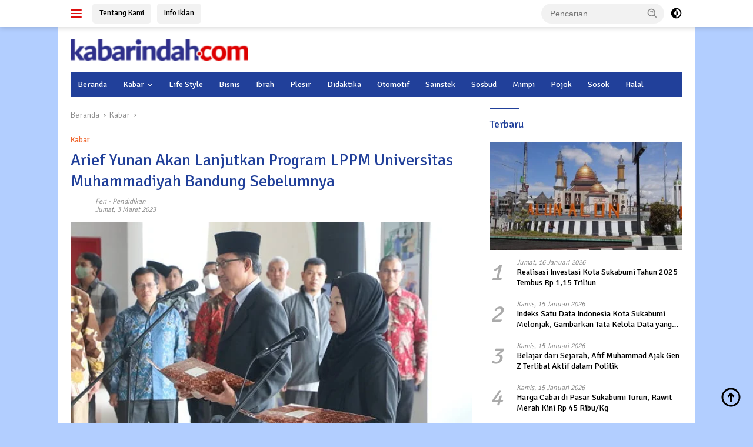

--- FILE ---
content_type: text/html; charset=UTF-8
request_url: https://kabarindah.com/arief-yunan-akan-lanjutkan-program-lppm-universitas-muhammadiyah-bandung-sebelumnya/
body_size: 29757
content:
<!doctype html>
<html lang="id">
<head>
	<script async src="https://pagead2.googlesyndication.com/pagead/js/adsbygoogle.js?client=ca-pub-6094612490852452"
     crossorigin="anonymous"></script>
	<meta charset="UTF-8">
	<meta name="viewport" content="width=device-width, initial-scale=1">
	<link rel="profile" href="https://gmpg.org/xfn/11">

	<meta name='robots' content='index, follow, max-image-preview:large, max-snippet:-1, max-video-preview:-1' />
	<style>img:is([sizes="auto" i], [sizes^="auto," i]) { contain-intrinsic-size: 3000px 1500px }</style>
	
	<!-- This site is optimized with the Yoast SEO plugin v26.7 - https://yoast.com/wordpress/plugins/seo/ -->
	<title>Arief Yunan Akan Lanjutkan Program LPPM Universitas Muhammadiyah Bandung Sebelumnya - Kabarindah.com</title>
	<link rel="canonical" href="https://kabarindah.com/arief-yunan-akan-lanjutkan-program-lppm-universitas-muhammadiyah-bandung-sebelumnya/" />
	<meta property="og:locale" content="id_ID" />
	<meta property="og:type" content="article" />
	<meta property="og:title" content="Arief Yunan Akan Lanjutkan Program LPPM Universitas Muhammadiyah Bandung Sebelumnya - Kabarindah.com" />
	<meta property="og:description" content="BANDUNGMU.COM, Bandung &#8212; Rektor UM Bandung Prof Dr Ir Herry Suhardiyanto MSi IPU melantik Dr..." />
	<meta property="og:url" content="https://kabarindah.com/arief-yunan-akan-lanjutkan-program-lppm-universitas-muhammadiyah-bandung-sebelumnya/" />
	<meta property="og:site_name" content="Kabarindah.com" />
	<meta property="article:published_time" content="2023-03-03T13:54:33+00:00" />
	<meta property="article:modified_time" content="2023-03-04T01:40:30+00:00" />
	<meta property="og:image" content="https://kabarindah.com/wp-content/uploads/2023/03/LPPM-2.jpg" />
	<meta property="og:image:width" content="623" />
	<meta property="og:image:height" content="350" />
	<meta property="og:image:type" content="image/jpeg" />
	<meta name="author" content="Feri" />
	<meta name="twitter:card" content="summary_large_image" />
	<meta name="twitter:label1" content="Ditulis oleh" />
	<meta name="twitter:data1" content="Feri" />
	<meta name="twitter:label2" content="Estimasi waktu membaca" />
	<meta name="twitter:data2" content="2 menit" />
	<script type="application/ld+json" class="yoast-schema-graph">{"@context":"https://schema.org","@graph":[{"@type":"NewsArticle","@id":"https://kabarindah.com/arief-yunan-akan-lanjutkan-program-lppm-universitas-muhammadiyah-bandung-sebelumnya/#article","isPartOf":{"@id":"https://kabarindah.com/arief-yunan-akan-lanjutkan-program-lppm-universitas-muhammadiyah-bandung-sebelumnya/"},"author":{"name":"Feri","@id":"https://kabarindah.com/#/schema/person/4e7b18b65fc4f20625adffe7594f4675"},"headline":"Arief Yunan Akan Lanjutkan Program LPPM Universitas Muhammadiyah Bandung Sebelumnya","datePublished":"2023-03-03T13:54:33+00:00","dateModified":"2023-03-04T01:40:30+00:00","mainEntityOfPage":{"@id":"https://kabarindah.com/arief-yunan-akan-lanjutkan-program-lppm-universitas-muhammadiyah-bandung-sebelumnya/"},"wordCount":338,"commentCount":0,"publisher":{"@id":"https://kabarindah.com/#organization"},"image":{"@id":"https://kabarindah.com/arief-yunan-akan-lanjutkan-program-lppm-universitas-muhammadiyah-bandung-sebelumnya/#primaryimage"},"thumbnailUrl":"https://kabarindah.com/wp-content/uploads/2023/03/LPPM-2.jpg","keywords":["arief yunan","kampus","KKN","lppm umbandung","Mahasiswa","pendidikan","Penelitian","Publikasi","Rektor","UMBandung"],"articleSection":["Kabar"],"inLanguage":"id","potentialAction":[{"@type":"CommentAction","name":"Comment","target":["https://kabarindah.com/arief-yunan-akan-lanjutkan-program-lppm-universitas-muhammadiyah-bandung-sebelumnya/#respond"]}]},{"@type":"WebPage","@id":"https://kabarindah.com/arief-yunan-akan-lanjutkan-program-lppm-universitas-muhammadiyah-bandung-sebelumnya/","url":"https://kabarindah.com/arief-yunan-akan-lanjutkan-program-lppm-universitas-muhammadiyah-bandung-sebelumnya/","name":"Arief Yunan Akan Lanjutkan Program LPPM Universitas Muhammadiyah Bandung Sebelumnya - Kabarindah.com","isPartOf":{"@id":"https://kabarindah.com/#website"},"primaryImageOfPage":{"@id":"https://kabarindah.com/arief-yunan-akan-lanjutkan-program-lppm-universitas-muhammadiyah-bandung-sebelumnya/#primaryimage"},"image":{"@id":"https://kabarindah.com/arief-yunan-akan-lanjutkan-program-lppm-universitas-muhammadiyah-bandung-sebelumnya/#primaryimage"},"thumbnailUrl":"https://kabarindah.com/wp-content/uploads/2023/03/LPPM-2.jpg","datePublished":"2023-03-03T13:54:33+00:00","dateModified":"2023-03-04T01:40:30+00:00","breadcrumb":{"@id":"https://kabarindah.com/arief-yunan-akan-lanjutkan-program-lppm-universitas-muhammadiyah-bandung-sebelumnya/#breadcrumb"},"inLanguage":"id","potentialAction":[{"@type":"ReadAction","target":["https://kabarindah.com/arief-yunan-akan-lanjutkan-program-lppm-universitas-muhammadiyah-bandung-sebelumnya/"]}]},{"@type":"ImageObject","inLanguage":"id","@id":"https://kabarindah.com/arief-yunan-akan-lanjutkan-program-lppm-universitas-muhammadiyah-bandung-sebelumnya/#primaryimage","url":"https://kabarindah.com/wp-content/uploads/2023/03/LPPM-2.jpg","contentUrl":"https://kabarindah.com/wp-content/uploads/2023/03/LPPM-2.jpg","width":623,"height":350,"caption":"Dokumentasi Promosi dan PMB Universitas Muhammadiyah Bandung.***"},{"@type":"BreadcrumbList","@id":"https://kabarindah.com/arief-yunan-akan-lanjutkan-program-lppm-universitas-muhammadiyah-bandung-sebelumnya/#breadcrumb","itemListElement":[{"@type":"ListItem","position":1,"name":"Beranda","item":"https://kabarindah.com/"},{"@type":"ListItem","position":2,"name":"Kabar","item":"https://kabarindah.com/kanal/kabar/"},{"@type":"ListItem","position":3,"name":"Arief Yunan Akan Lanjutkan Program LPPM Universitas Muhammadiyah Bandung Sebelumnya"}]},{"@type":"WebSite","@id":"https://kabarindah.com/#website","url":"https://kabarindah.com/","name":"Kabarindah.com","description":"Ringan, Santai, Informatif dan Menghibur","publisher":{"@id":"https://kabarindah.com/#organization"},"potentialAction":[{"@type":"SearchAction","target":{"@type":"EntryPoint","urlTemplate":"https://kabarindah.com/?s={search_term_string}"},"query-input":{"@type":"PropertyValueSpecification","valueRequired":true,"valueName":"search_term_string"}}],"inLanguage":"id"},{"@type":"Organization","@id":"https://kabarindah.com/#organization","name":"Kabarindah.com","url":"https://kabarindah.com/","logo":{"@type":"ImageObject","inLanguage":"id","@id":"https://kabarindah.com/#/schema/logo/image/","url":"https://kabarindah.com/wp-content/uploads/2021/08/cropped-logo-kabarindah-baru-e1645337753786.png","contentUrl":"https://kabarindah.com/wp-content/uploads/2021/08/cropped-logo-kabarindah-baru-e1645337753786.png","width":302,"height":37,"caption":"Kabarindah.com"},"image":{"@id":"https://kabarindah.com/#/schema/logo/image/"}},{"@type":"Person","@id":"https://kabarindah.com/#/schema/person/4e7b18b65fc4f20625adffe7594f4675","name":"Feri","image":{"@type":"ImageObject","inLanguage":"id","@id":"https://kabarindah.com/#/schema/person/image/","url":"https://secure.gravatar.com/avatar/75987b18e85b6273e6f2887f8214d61dfc4d59129a28308c96ff754f9c7cb38d?s=96&d=wp_user_avatar&r=g","contentUrl":"https://secure.gravatar.com/avatar/75987b18e85b6273e6f2887f8214d61dfc4d59129a28308c96ff754f9c7cb38d?s=96&d=wp_user_avatar&r=g","caption":"Feri"},"sameAs":["https://kabarindah.com"]}]}</script>
	<!-- / Yoast SEO plugin. -->


<link rel='dns-prefetch' href='//www.googletagmanager.com' />
<link rel='dns-prefetch' href='//connect.facebook.net' />
<link rel='dns-prefetch' href='//fonts.googleapis.com' />
<script>
window._wpemojiSettings = {"baseUrl":"https:\/\/s.w.org\/images\/core\/emoji\/16.0.1\/72x72\/","ext":".png","svgUrl":"https:\/\/s.w.org\/images\/core\/emoji\/16.0.1\/svg\/","svgExt":".svg","source":{"concatemoji":"https:\/\/kabarindah.com\/wp-includes\/js\/wp-emoji-release.min.js?ver=6.8.3"}};
/*! This file is auto-generated */
!function(s,n){var o,i,e;function c(e){try{var t={supportTests:e,timestamp:(new Date).valueOf()};sessionStorage.setItem(o,JSON.stringify(t))}catch(e){}}function p(e,t,n){e.clearRect(0,0,e.canvas.width,e.canvas.height),e.fillText(t,0,0);var t=new Uint32Array(e.getImageData(0,0,e.canvas.width,e.canvas.height).data),a=(e.clearRect(0,0,e.canvas.width,e.canvas.height),e.fillText(n,0,0),new Uint32Array(e.getImageData(0,0,e.canvas.width,e.canvas.height).data));return t.every(function(e,t){return e===a[t]})}function u(e,t){e.clearRect(0,0,e.canvas.width,e.canvas.height),e.fillText(t,0,0);for(var n=e.getImageData(16,16,1,1),a=0;a<n.data.length;a++)if(0!==n.data[a])return!1;return!0}function f(e,t,n,a){switch(t){case"flag":return n(e,"\ud83c\udff3\ufe0f\u200d\u26a7\ufe0f","\ud83c\udff3\ufe0f\u200b\u26a7\ufe0f")?!1:!n(e,"\ud83c\udde8\ud83c\uddf6","\ud83c\udde8\u200b\ud83c\uddf6")&&!n(e,"\ud83c\udff4\udb40\udc67\udb40\udc62\udb40\udc65\udb40\udc6e\udb40\udc67\udb40\udc7f","\ud83c\udff4\u200b\udb40\udc67\u200b\udb40\udc62\u200b\udb40\udc65\u200b\udb40\udc6e\u200b\udb40\udc67\u200b\udb40\udc7f");case"emoji":return!a(e,"\ud83e\udedf")}return!1}function g(e,t,n,a){var r="undefined"!=typeof WorkerGlobalScope&&self instanceof WorkerGlobalScope?new OffscreenCanvas(300,150):s.createElement("canvas"),o=r.getContext("2d",{willReadFrequently:!0}),i=(o.textBaseline="top",o.font="600 32px Arial",{});return e.forEach(function(e){i[e]=t(o,e,n,a)}),i}function t(e){var t=s.createElement("script");t.src=e,t.defer=!0,s.head.appendChild(t)}"undefined"!=typeof Promise&&(o="wpEmojiSettingsSupports",i=["flag","emoji"],n.supports={everything:!0,everythingExceptFlag:!0},e=new Promise(function(e){s.addEventListener("DOMContentLoaded",e,{once:!0})}),new Promise(function(t){var n=function(){try{var e=JSON.parse(sessionStorage.getItem(o));if("object"==typeof e&&"number"==typeof e.timestamp&&(new Date).valueOf()<e.timestamp+604800&&"object"==typeof e.supportTests)return e.supportTests}catch(e){}return null}();if(!n){if("undefined"!=typeof Worker&&"undefined"!=typeof OffscreenCanvas&&"undefined"!=typeof URL&&URL.createObjectURL&&"undefined"!=typeof Blob)try{var e="postMessage("+g.toString()+"("+[JSON.stringify(i),f.toString(),p.toString(),u.toString()].join(",")+"));",a=new Blob([e],{type:"text/javascript"}),r=new Worker(URL.createObjectURL(a),{name:"wpTestEmojiSupports"});return void(r.onmessage=function(e){c(n=e.data),r.terminate(),t(n)})}catch(e){}c(n=g(i,f,p,u))}t(n)}).then(function(e){for(var t in e)n.supports[t]=e[t],n.supports.everything=n.supports.everything&&n.supports[t],"flag"!==t&&(n.supports.everythingExceptFlag=n.supports.everythingExceptFlag&&n.supports[t]);n.supports.everythingExceptFlag=n.supports.everythingExceptFlag&&!n.supports.flag,n.DOMReady=!1,n.readyCallback=function(){n.DOMReady=!0}}).then(function(){return e}).then(function(){var e;n.supports.everything||(n.readyCallback(),(e=n.source||{}).concatemoji?t(e.concatemoji):e.wpemoji&&e.twemoji&&(t(e.twemoji),t(e.wpemoji)))}))}((window,document),window._wpemojiSettings);
</script>
<link rel='stylesheet' id='dashicons-css' href='https://kabarindah.com/wp-includes/css/dashicons.min.css?ver=6.8.3' media='all' />
<link rel='stylesheet' id='post-views-counter-frontend-css' href='https://kabarindah.com/wp-content/plugins/post-views-counter/css/frontend.css?ver=1.7.0' media='all' />
<style id='wp-emoji-styles-inline-css'>

	img.wp-smiley, img.emoji {
		display: inline !important;
		border: none !important;
		box-shadow: none !important;
		height: 1em !important;
		width: 1em !important;
		margin: 0 0.07em !important;
		vertical-align: -0.1em !important;
		background: none !important;
		padding: 0 !important;
	}
</style>
<link crossorigin="anonymous" rel='stylesheet' id='wpberita-fonts-css' href='https://fonts.googleapis.com/css?family=Signika%3A400%2C%2C400%7CSignika%3A300%2C%2C400&#038;subset=latin&#038;display=swap&#038;ver=2.1.6' media='all' />
<link rel='stylesheet' id='wpberita-style-css' href='https://kabarindah.com/wp-content/themes/wpberita/style.css?ver=2.1.6' media='all' />
<style id='wpberita-style-inline-css'>
h1,h2,h3,h4,h5,h6,.sidr-class-site-title,.site-title,.gmr-mainmenu ul > li > a,.sidr ul li a,.heading-text,.gmr-mobilemenu ul li a,#navigationamp ul li a{font-family:Signika;}h1,h2,h3,h4,h5,h6,.sidr-class-site-title,.site-title,.gmr-mainmenu ul > li > a,.sidr ul li a,.heading-text,.gmr-mobilemenu ul li a,#navigationamp ul li a,.related-text-onlytitle{font-weight:400;}h1 strong,h2 strong,h3 strong,h4 strong,h5 strong,h6 strong{font-weight:400;}body{font-family:Signika;--font-reguler:300;--font-bold:400;--background-color:#b2ceff;--main-color:#000000;--link-color-body:#000000;--hoverlink-color-body:#d32f2f;--border-color:#cccccc;--button-bgcolor:#43a047;--button-color:#ffffff;--header-bgcolor:#ffffff;--topnav-color:#dd0f0f;--bigheadline-color:#f1c40f;--mainmenu-color:#ffffff;--mainmenu-hovercolor:#ffffff;--secondmenu-bgcolor:#f0f0f0;--secondmenu-color:#dd0f0f;--secondmenu-hovercolor:#21409a;--content-bgcolor:#ffffff;--content-greycolor:#888888;--greybody-bgcolor:#efefef;--footer-bgcolor:#f0f0f0;--footer-color:#666666;--footer-linkcolor:#666666;--footer-hover-linkcolor:#666666;}.entry-content-single{font-size:16px;}body,body.dark-theme{--scheme-color:#21409a;--secondscheme-color:#ef672f;--mainmenu-bgcolor:#21409a;}/* Generate Using Cache */
</style>
<link rel="https://api.w.org/" href="https://kabarindah.com/wp-json/" /><link rel="alternate" title="JSON" type="application/json" href="https://kabarindah.com/wp-json/wp/v2/posts/17415" /><link rel="EditURI" type="application/rsd+xml" title="RSD" href="https://kabarindah.com/xmlrpc.php?rsd" />
<meta name="generator" content="WordPress 6.8.3" />
<link rel='shortlink' href='https://kabarindah.com/?p=17415' />
<link rel="alternate" title="oEmbed (JSON)" type="application/json+oembed" href="https://kabarindah.com/wp-json/oembed/1.0/embed?url=https%3A%2F%2Fkabarindah.com%2Farief-yunan-akan-lanjutkan-program-lppm-universitas-muhammadiyah-bandung-sebelumnya%2F" />
<link rel="alternate" title="oEmbed (XML)" type="text/xml+oembed" href="https://kabarindah.com/wp-json/oembed/1.0/embed?url=https%3A%2F%2Fkabarindah.com%2Farief-yunan-akan-lanjutkan-program-lppm-universitas-muhammadiyah-bandung-sebelumnya%2F&#038;format=xml" />
<link rel="pingback" href="https://kabarindah.com/xmlrpc.php"><script async src="https://pagead2.googlesyndication.com/pagead/js/adsbygoogle.js?client=ca-pub-6094612490852452"
     crossorigin="anonymous"></script>
<meta name="facebook-domain-verification" content="fwadpu20o6lmefxui0rsxw67tnj8v9" />
<meta name="google-site-verification" content="LOCKMXPKHpE_Ohd68LymeKrm4xYff3zfhQnjkYyy7KE" />
<script src="https://www.googleoptimize.com/optimize.js?id=OPT-TLS5TKR"></script>
<!-- Global site tag (gtag.js) - Google Analytics -->
<script async src="https://www.googletagmanager.com/gtag/js?id=UA-188437035-1"></script>
<script>
  window.dataLayer = window.dataLayer || [];
  function gtag(){dataLayer.push(arguments);}
  gtag('js', new Date());

  gtag('config', 'UA-188437035-1');
</script>
<!-- Global site tag (gtag.js) - Google Analytics -->
<script async src="https://www.googletagmanager.com/gtag/js?id=G-VCKR3RX06B"></script>
<script>
  window.dataLayer = window.dataLayer || [];
  function gtag(){dataLayer.push(arguments);}
  gtag('js', new Date());

  gtag('config', 'G-VCKR3RX06B');
</script>
<!-- Google Tag Manager -->
<script>(function(w,d,s,l,i){w[l]=w[l]||[];w[l].push({'gtm.start':
new Date().getTime(),event:'gtm.js'});var f=d.getElementsByTagName(s)[0],
j=d.createElement(s),dl=l!='dataLayer'?'&l='+l:'';j.async=true;j.src=
'https://www.googletagmanager.com/gtm.js?id='+i+dl;f.parentNode.insertBefore(j,f);
})(window,document,'script','dataLayer','GTM-W9RFBMS');</script>
<!-- End Google Tag Manager -->
<script src="https://www.googleoptimize.com/optimize.js?id=OPT-KF2M2SP"></script> <link rel="amphtml" href="https://kabarindah.com/arief-yunan-akan-lanjutkan-program-lppm-universitas-muhammadiyah-bandung-sebelumnya/?amp=1"><link rel="icon" href="https://kabarindah.com/wp-content/uploads/2021/08/cropped-logo-vavicon-100x75.png" sizes="32x32" />
<link rel="icon" href="https://kabarindah.com/wp-content/uploads/2021/08/cropped-logo-vavicon.png" sizes="192x192" />
<link rel="apple-touch-icon" href="https://kabarindah.com/wp-content/uploads/2021/08/cropped-logo-vavicon.png" />
<meta name="msapplication-TileImage" content="https://kabarindah.com/wp-content/uploads/2021/08/cropped-logo-vavicon.png" />
<style type="text/css">html { margin-top: 0 !important; }</style></head>

<body class="wp-singular post-template-default single single-post postid-17415 single-format-standard custom-background wp-custom-logo wp-embed-responsive wp-theme-wpberita idtheme kentooz gmr-box-layout">
	<a class="skip-link screen-reader-text" href="#primary">Langsung ke konten</a>
	<div id="topnavwrap" class="gmr-topnavwrap clearfix">
		
		<div class="container">
			<div class="list-flex">
				<div class="row-flex gmr-navleft">
					<a id="gmr-responsive-menu" title="Menu" href="#menus" rel="nofollow"><div class="ktz-i-wrap"><span class="ktz-i"></span><span class="ktz-i"></span><span class="ktz-i"></span></div></a><div class="gmr-logo-mobile"><a class="custom-logo-link" href="https://kabarindah.com/" title="Kabarindah.com" rel="home"><img class="custom-logo" src="https://kabarindah.com/wp-content/uploads/2021/08/cropped-logo-kabarindah-baru-e1645337753786.png" width="302" height="37" alt="Kabarindah.com" loading="lazy" /></a></div><a href="https://kabarindah.com/tentang-kami" class="topnav-button second-topnav-btn nomobile heading-text" title="Tentang Kami">Tentang Kami</a><a href="https://kabarindah.com/info-iklan" class="topnav-button nomobile heading-text" title="Info Iklan">Info Iklan</a>				</div>

				<div class="row-flex gmr-navright">
					
								<div class="gmr-table-search">
									<form method="get" class="gmr-searchform searchform" action="https://kabarindah.com/">
										<input type="text" name="s" id="s" placeholder="Pencarian" />
										<input type="hidden" name="post_type" value="post" />
										<button type="submit" role="button" class="gmr-search-submit gmr-search-icon">
										<svg xmlns="http://www.w3.org/2000/svg" aria-hidden="true" role="img" width="1em" height="1em" preserveAspectRatio="xMidYMid meet" viewBox="0 0 24 24"><path fill="currentColor" d="M10 18a7.952 7.952 0 0 0 4.897-1.688l4.396 4.396l1.414-1.414l-4.396-4.396A7.952 7.952 0 0 0 18 10c0-4.411-3.589-8-8-8s-8 3.589-8 8s3.589 8 8 8zm0-14c3.309 0 6 2.691 6 6s-2.691 6-6 6s-6-2.691-6-6s2.691-6 6-6z"/><path fill="currentColor" d="M11.412 8.586c.379.38.588.882.588 1.414h2a3.977 3.977 0 0 0-1.174-2.828c-1.514-1.512-4.139-1.512-5.652 0l1.412 1.416c.76-.758 2.07-.756 2.826-.002z"/></svg>
										</button>
									</form>
								</div>
							<a class="darkmode-button topnav-button" title="Mode Gelap" href="#" rel="nofollow"><svg xmlns="http://www.w3.org/2000/svg" aria-hidden="true" role="img" width="1em" height="1em" preserveAspectRatio="xMidYMid meet" viewBox="0 0 24 24"><g fill="currentColor"><path d="M12 16a4 4 0 0 0 0-8v8Z"/><path fill-rule="evenodd" d="M12 2C6.477 2 2 6.477 2 12s4.477 10 10 10s10-4.477 10-10S17.523 2 12 2Zm0 2v4a4 4 0 1 0 0 8v4a8 8 0 1 0 0-16Z" clip-rule="evenodd"/></g></svg></a><div class="gmr-search-btn">
					<a id="search-menu-button" class="topnav-button gmr-search-icon" title="Pencarian" href="#" rel="nofollow"><svg xmlns="http://www.w3.org/2000/svg" aria-hidden="true" role="img" width="1em" height="1em" preserveAspectRatio="xMidYMid meet" viewBox="0 0 24 24"><path fill="none" stroke="currentColor" stroke-linecap="round" stroke-width="2" d="m21 21l-4.486-4.494M19 10.5a8.5 8.5 0 1 1-17 0a8.5 8.5 0 0 1 17 0Z"/></svg></a>
					<div id="search-dropdown-container" class="search-dropdown search">
					<form method="get" class="gmr-searchform searchform" action="https://kabarindah.com/">
						<input type="text" name="s" id="s" placeholder="Pencarian" />
						<button type="submit" class="gmr-search-submit gmr-search-icon"><svg xmlns="http://www.w3.org/2000/svg" aria-hidden="true" role="img" width="1em" height="1em" preserveAspectRatio="xMidYMid meet" viewBox="0 0 24 24"><path fill="currentColor" d="M10 18a7.952 7.952 0 0 0 4.897-1.688l4.396 4.396l1.414-1.414l-4.396-4.396A7.952 7.952 0 0 0 18 10c0-4.411-3.589-8-8-8s-8 3.589-8 8s3.589 8 8 8zm0-14c3.309 0 6 2.691 6 6s-2.691 6-6 6s-6-2.691-6-6s2.691-6 6-6z"/><path fill="currentColor" d="M11.412 8.586c.379.38.588.882.588 1.414h2a3.977 3.977 0 0 0-1.174-2.828c-1.514-1.512-4.139-1.512-5.652 0l1.412 1.416c.76-.758 2.07-.756 2.826-.002z"/></svg></button>
					</form>
					</div>
				</div>				</div>
			</div>
		</div>
				</div>

	<div id="page" class="site">

									<header id="masthead" class="site-header">
								<div class="container">
					<div class="site-branding">
						<div class="gmr-logo"><div class="gmr-logo-wrap"><a class="custom-logo-link logolink" href="https://kabarindah.com" title="Kabarindah.com" rel="home"><img class="custom-logo" src="https://kabarindah.com/wp-content/uploads/2021/08/cropped-logo-kabarindah-baru-e1645337753786.png" width="302" height="37" alt="Kabarindah.com" loading="lazy" /></a><div class="close-topnavmenu-wrap"><a id="close-topnavmenu-button" rel="nofollow" href="#"><svg xmlns="http://www.w3.org/2000/svg" aria-hidden="true" role="img" width="1em" height="1em" preserveAspectRatio="xMidYMid meet" viewBox="0 0 32 32"><path fill="currentColor" d="M24 9.4L22.6 8L16 14.6L9.4 8L8 9.4l6.6 6.6L8 22.6L9.4 24l6.6-6.6l6.6 6.6l1.4-1.4l-6.6-6.6L24 9.4z"/></svg></a></div></div></div>					</div><!-- .site-branding -->
				</div>
			</header><!-- #masthead -->
							<div id="main-nav-wrap" class="gmr-mainmenu-wrap">
				<div class="container">
					<nav id="main-nav" class="main-navigation gmr-mainmenu">
						<ul id="primary-menu" class="menu"><li id="menu-item-168" class="menu-item menu-item-type-custom menu-item-object-custom menu-item-home menu-item-168"><a href="https://kabarindah.com">Beranda</a></li>
<li id="menu-item-209" class="menu-item menu-item-type-taxonomy menu-item-object-category current-post-ancestor current-menu-parent current-post-parent menu-item-has-children menu-item-209"><a href="https://kabarindah.com/kanal/kabar/">Kabar</a>
<ul class="sub-menu">
	<li id="menu-item-21262" class="menu-item menu-item-type-taxonomy menu-item-object-category menu-item-21262"><a href="https://kabarindah.com/kanal/kabar/nasional/">Nasional</a></li>
	<li id="menu-item-21263" class="menu-item menu-item-type-taxonomy menu-item-object-category menu-item-21263"><a href="https://kabarindah.com/kanal/kabar/sukabumi/">Sukabumi</a></li>
	<li id="menu-item-21261" class="menu-item menu-item-type-taxonomy menu-item-object-category menu-item-21261"><a href="https://kabarindah.com/kanal/kabar/kuliner/">Kuliner</a></li>
</ul>
</li>
<li id="menu-item-163" class="menu-item menu-item-type-taxonomy menu-item-object-category menu-item-163"><a href="https://kabarindah.com/kanal/life-style/">Life Style</a></li>
<li id="menu-item-159" class="menu-item menu-item-type-taxonomy menu-item-object-category menu-item-159"><a href="https://kabarindah.com/kanal/bisnis/">Bisnis</a></li>
<li id="menu-item-161" class="menu-item menu-item-type-taxonomy menu-item-object-category menu-item-161"><a href="https://kabarindah.com/kanal/ibrah/">Ibrah</a></li>
<li id="menu-item-165" class="menu-item menu-item-type-taxonomy menu-item-object-category menu-item-165"><a href="https://kabarindah.com/kanal/plesir/">Plesir</a></li>
<li id="menu-item-820" class="menu-item menu-item-type-taxonomy menu-item-object-category menu-item-820"><a href="https://kabarindah.com/kanal/didaktika/">Didaktika</a></li>
<li id="menu-item-12728" class="menu-item menu-item-type-taxonomy menu-item-object-category menu-item-12728"><a href="https://kabarindah.com/kanal/otomotif/">Otomotif</a></li>
<li id="menu-item-12052" class="menu-item menu-item-type-taxonomy menu-item-object-category menu-item-12052"><a href="https://kabarindah.com/kanal/saintek/">Sainstek</a></li>
<li id="menu-item-15033" class="menu-item menu-item-type-taxonomy menu-item-object-category menu-item-15033"><a href="https://kabarindah.com/kanal/sosbud/">Sosbud</a></li>
<li id="menu-item-164" class="menu-item menu-item-type-taxonomy menu-item-object-category menu-item-164"><a href="https://kabarindah.com/kanal/mimpi/">Mimpi</a></li>
<li id="menu-item-99" class="menu-item menu-item-type-taxonomy menu-item-object-category menu-item-99"><a href="https://kabarindah.com/kanal/pojok/">Pojok</a></li>
<li id="menu-item-16263" class="menu-item menu-item-type-taxonomy menu-item-object-category menu-item-16263"><a href="https://kabarindah.com/kanal/sosok/">Sosok</a></li>
<li id="menu-item-160" class="menu-item menu-item-type-taxonomy menu-item-object-category menu-item-160"><a href="https://kabarindah.com/kanal/halal/">Halal</a></li>
</ul>					</nav><!-- #main-nav -->
				</div>
			</div>
			
		
		<div id="content" class="gmr-content">

			<div class="container">
				<div class="row">
<main id="primary" class="site-main col-md-8">
	
<article id="post-17415" class="content-single post-17415 post type-post status-publish format-standard has-post-thumbnail hentry category-kabar tag-arief-yunan tag-kampus tag-kkn tag-lppm-umbandung tag-mahasiswa tag-pendidikan tag-penelitian tag-publikasi tag-rektor tag-umbandung newstopic-pendidikan">
				<div class="breadcrumbs" itemscope itemtype="https://schema.org/BreadcrumbList">
																						<span class="first-cl" itemprop="itemListElement" itemscope itemtype="https://schema.org/ListItem">
								<a itemscope itemtype="https://schema.org/WebPage" itemprop="item" itemid="https://kabarindah.com/" href="https://kabarindah.com/"><span itemprop="name">Beranda</span></a>
								<span itemprop="position" content="1"></span>
							</span>
												<span class="separator"></span>
																											<span class="0-cl" itemprop="itemListElement" itemscope itemtype="http://schema.org/ListItem">
								<a itemscope itemtype="https://schema.org/WebPage" itemprop="item" itemid="https://kabarindah.com/kanal/kabar/" href="https://kabarindah.com/kanal/kabar/"><span itemprop="name">Kabar</span></a>
								<span itemprop="position" content="2"></span>
							</span>
												<span class="separator"></span>
																				<span class="last-cl" itemscope itemtype="https://schema.org/ListItem">
						<span itemprop="name">Arief Yunan Akan Lanjutkan Program LPPM Universitas Muhammadiyah Bandung Sebelumnya</span>
						<span itemprop="position" content="3"></span>
						</span>
												</div>
				<header class="entry-header entry-header-single">
		<div class="gmr-meta-topic"><strong><span class="cat-links-content"><a href="https://kabarindah.com/kanal/kabar/" rel="category tag">Kabar</a></span></strong>&nbsp;&nbsp;</div><h1 class="entry-title"><strong>Arief Yunan Akan Lanjutkan Program LPPM Universitas Muhammadiyah Bandung Sebelumnya</strong></h1><div class="list-table clearfix"><div class="table-row"><div class="table-cell gmr-gravatar-metasingle"><a class="url" href="https://kabarindah.com/author/omfey/" title="Permalink ke: Feri"><img alt="" src="http://localhost/kabarindahcom/wp-content/uploads/2025/08/Foto-Image.jpg" class="avatar avatar-32 photo" height="32" width="32"></a></div><div class="table-cell gmr-content-metasingle"><div class="meta-content gmr-content-metasingle"><span class="author vcard"><a class="url fn n" href="https://kabarindah.com/author/omfey/" title="Feri">Feri</a></span> - <a href="https://kabarindah.com/topic/pendidikan/" rel="tag">Pendidikan</a></div><div class="meta-content gmr-content-metasingle"><span class="posted-on"><time class="entry-date published" datetime="2023-03-03T20:54:33+07:00">Jumat, 3 Maret 2023</time><time class="updated" datetime="2023-03-04T08:40:30+07:00">Sabtu, 4 Maret 2023</time></span></div></div></div></div>	</header><!-- .entry-header -->
				<figure class="post-thumbnail gmr-thumbnail-single">
				<img width="623" height="350" src="https://kabarindah.com/wp-content/uploads/2023/03/LPPM-2.jpg" class="attachment-post-thumbnail size-post-thumbnail wp-post-image" alt="" decoding="async" fetchpriority="high" srcset="https://kabarindah.com/wp-content/uploads/2023/03/LPPM-2.jpg 623w, https://kabarindah.com/wp-content/uploads/2023/03/LPPM-2-400x225.jpg 400w, https://kabarindah.com/wp-content/uploads/2023/03/LPPM-2-250x140.jpg 250w" sizes="(max-width: 623px) 100vw, 623px" />									<figcaption class="wp-caption-text">Dokumentasi Promosi dan PMB Universitas Muhammadiyah Bandung.***</figcaption>
							</figure>
			
	<div class="single-wrap">
				<div class="entry-content entry-content-single clearfix">
			<p><strong>BANDUNGMU.COM, Bandung &#8212;</strong> Rektor UM Bandung Prof Dr Ir Herry Suhardiyanto MSi IPU melantik Dr Ir Arief Yunan MSi IPU menjadi Kepala Lembaga Penelitian dan Pengabdian kepada Masyarakat (LPPM).</p>
<p>Tak hanya itu, mantan rektor IPB itu pun melantik Sekretaris Lembaga Penjaminan Mutu (LPM) UM Bandung Fatmawati SIP MAP. Tak seperti biasa, pelantikan pejabat di lingkungan UM Bandung tersebut berlangsung di lobi utama kampus, Jumat 3 Maret 2023.</p>
<p>Dalam sambutannya, Herry mengatakan kampus UM Bandung harus mampu meningkatkan visi kampus untuk kemajuan universitas. &#8220;Kita harus mempercepat laju UM Bandung dan memperkuat kebersamaan untuk kepentingan publik,” ungkapnya.</p>
<p>Atas dasar itu, Herry meminta LPPM UM Bandung berkontribusi bagi masyarakat luas, terutama di bidang penelitian dan pengabdian. “Buatlah penelitian yang kreatif dan produktif guna meningkatkan kualitas publikasi penelitian dengan memperhatikan kearifan lokal,” pesan pria berkaca mata itu.</p>
<p>Selain itu, Herry pun berpesan kepada sekretaris LPM untuk membantu kepala LPM dalam membangun sistem manajemen mutu dan penjaminan mutu. “Ini semua untuk mengawal persiapan akreditasi perguruan tinggi maupun program studi yang sedang berjalan,” terang Herry.</p>
<h4><strong>Meneruskan program terdahulu</strong></h4>
<p>Kepala LPPM yang baru, Arief Yunan, menegaskan akan melanjutkan program LPPM yang selama ini berjalan baik. “LPPM sudah punya standar dan acuan, jadi saya tinggal meneruskan program yang dijalankan pendahulu,” ucap Arief.</p>
<p>Adapun program yang akan dilaksanakan dalam waktu dekat, sambung Arief, adalah terkait Kuliah Kerja Nyata (KKN). “Minggu depan ada rapat mengenai panduan dan standar mengenai kegiatan KKN untuk sivitas UM Bandung,” kata dosen Teknik Industri UM Bandung ini.</p>
<p>Agar program LPPM berjalan lancar, Arief meminta pihak terkait untuk membantu segala kebutuhan, baik sumber daya manusia maupun sumber daya keuangan. “LPPM itu jantungnya universitas. Jadi, saya minta bantuan dari pimpinan maupun kepala lembaga yang ada di UM Bandung supaya merawatnya agar sehat dan tujuan tercapai,” tutur Arief.</p>
<p>Arief berterima kasih atas jabatan barunya sebagai kepala LPPM UM Bandung karena ia memiliki peran penting dalam pengembangan kampus. “Predikat kampus ditentukan oleh LPPM. Karena itu semoga amanah ini bisa saya jalankan dengan baik,” tutup Arief.***<strong>(FK/MPAF/CH)</strong></p>
<div class="gmr-related-post-onlytitle">
<div class="related-text-onlytitle">Berita Terkait</div>
<div class="clearfix">
<div class="list-gallery-title"><a href="https://kabarindah.com/kunjungan-edukasi-mbs-pleret-um-bandung-paparkan-informasi-kuliah-dan-beasiswa/" class="recent-title heading-text" title="Kunjungan Edukasi MBS Pleret, UM Bandung Paparkan Informasi Kuliah dan Beasiswa" rel="bookmark">Kunjungan Edukasi MBS Pleret, UM Bandung Paparkan Informasi Kuliah dan Beasiswa</a></div>
<div class="list-gallery-title"><a href="https://kabarindah.com/irianti-usman-mahasiswa-piaud-garda-terdepan-pembentukan-karakter-bangsa/" class="recent-title heading-text" title="Irianti Usman: Mahasiswa PIAUD Garda Terdepan Pembentukan Karakter Bangsa" rel="bookmark">Irianti Usman: Mahasiswa PIAUD Garda Terdepan Pembentukan Karakter Bangsa</a></div>
<div class="list-gallery-title"><a href="https://kabarindah.com/sarjana-um-bandung-siap-jadi-agen-perubahan-bangsa/" class="recent-title heading-text" title="Sarjana UM Bandung Siap Jadi Agen Perubahan Bangsa" rel="bookmark">Sarjana UM Bandung Siap Jadi Agen Perubahan Bangsa</a></div>
<div class="list-gallery-title"><a href="https://kabarindah.com/psppa-um-bandung-jawab-kebutuhan-profesi-apoteker-masa-kini/" class="recent-title heading-text" title="PSPPA UM Bandung Jawab Kebutuhan Profesi Apoteker Masa Kini" rel="bookmark">PSPPA UM Bandung Jawab Kebutuhan Profesi Apoteker Masa Kini</a></div>
</div>
</div>

			<footer class="entry-footer entry-footer-single">
				<span class="tags-links heading-text"><strong><a href="https://kabarindah.com/tag/arief-yunan/" rel="tag">arief yunan</a> <a href="https://kabarindah.com/tag/kampus/" rel="tag">kampus</a> <a href="https://kabarindah.com/tag/kkn/" rel="tag">KKN</a> <a href="https://kabarindah.com/tag/lppm-umbandung/" rel="tag">lppm umbandung</a> <a href="https://kabarindah.com/tag/mahasiswa/" rel="tag">Mahasiswa</a> <a href="https://kabarindah.com/tag/pendidikan/" rel="tag">pendidikan</a> <a href="https://kabarindah.com/tag/penelitian/" rel="tag">Penelitian</a> <a href="https://kabarindah.com/tag/publikasi/" rel="tag">Publikasi</a> <a href="https://kabarindah.com/tag/rektor/" rel="tag">Rektor</a> <a href="https://kabarindah.com/tag/umbandung/" rel="tag">UMBandung</a></strong></span>				<div class="gmr-cf-metacontent heading-text meta-content"></div>			</footer><!-- .entry-footer -->
			
	<nav class="navigation post-navigation" aria-label="Pos">
		<h2 class="screen-reader-text">Navigasi pos</h2>
		<div class="nav-links"><div class="nav-previous"><a href="https://kabarindah.com/ukm-korps-protokoler-mahasiswa-um-bandung-punya-kepengurusan-baru/" rel="prev"><span>Pos sebelumnya</span> UKM Korps Protokoler Mahasiswa UM Bandung Punya Kepengurusan Baru</a></div><div class="nav-next"><a href="https://kabarindah.com/fdk-uin-bandung-adakan-sertifikasi-pembimbing-haji-dan-umrah-wanita/" rel="next"><span>Pos selanjutnya</span> FDK UIN Bandung Adakan Sertifikasi Pembimbing Haji dan Umrah Wanita</a></div></div>
	</nav>		</div><!-- .entry-content -->
	</div>
	<div class="list-table clearfix"><div class="table-row"><div class="table-cell"><span class="comments-link heading-text"><a href="https://kabarindah.com/arief-yunan-akan-lanjutkan-program-lppm-universitas-muhammadiyah-bandung-sebelumnya/#respond"><svg xmlns="http://www.w3.org/2000/svg" aria-hidden="true" role="img" width="1em" height="1em" preserveAspectRatio="xMidYMid meet" viewBox="0 0 16 16"><path fill="#888" d="M3.05 3A2.5 2.5 0 0 1 5.5 1H12a3 3 0 0 1 3 3v4.5a2.5 2.5 0 0 1-2 2.45V11a2 2 0 0 1-2 2H7.16l-2.579 1.842A1 1 0 0 1 3 14.028V13a2 2 0 0 1-2-2V5a2 2 0 0 1 2-2h.05Zm1.035 0H11a2 2 0 0 1 2 2v4.915A1.5 1.5 0 0 0 14 8.5V4a2 2 0 0 0-2-2H5.5a1.5 1.5 0 0 0-1.415 1ZM12 11V5a1 1 0 0 0-1-1H3a1 1 0 0 0-1 1v6a1 1 0 0 0 1 1h1v2.028L6.84 12H11a1 1 0 0 0 1-1Z"/></svg><span class="text-comment">Komentar</span></a></span></div><div class="table-cell gmr-content-share"><ul class="gmr-socialicon-share pull-right"><li class="facebook"><a href="https://www.facebook.com/sharer/sharer.php?u=https%3A%2F%2Fkabarindah.com%2Farief-yunan-akan-lanjutkan-program-lppm-universitas-muhammadiyah-bandung-sebelumnya%2F" target="_blank" rel="nofollow" title="Facebook Share"><svg xmlns="http://www.w3.org/2000/svg" aria-hidden="true" role="img" width="1em" height="1em" preserveAspectRatio="xMidYMid meet" viewBox="0 0 32 32"><path fill="#4267b2" d="M19.254 2C15.312 2 13 4.082 13 8.826V13H8v5h5v12h5V18h4l1-5h-5V9.672C18 7.885 18.583 7 20.26 7H23V2.205C22.526 2.141 21.145 2 19.254 2z"/></svg></a></li><li class="twitter"><a href="https://twitter.com/intent/tweet?url=https%3A%2F%2Fkabarindah.com%2Farief-yunan-akan-lanjutkan-program-lppm-universitas-muhammadiyah-bandung-sebelumnya%2F&amp;text=Arief%20Yunan%20Akan%20Lanjutkan%20Program%20LPPM%20Universitas%20Muhammadiyah%20Bandung%20Sebelumnya" target="_blank" rel="nofollow" title="Tweet Ini"><svg xmlns="http://www.w3.org/2000/svg" width="24" height="24" viewBox="0 0 24 24"><path fill="currentColor" d="M18.205 2.25h3.308l-7.227 8.26l8.502 11.24H16.13l-5.214-6.817L4.95 21.75H1.64l7.73-8.835L1.215 2.25H8.04l4.713 6.231l5.45-6.231Zm-1.161 17.52h1.833L7.045 4.126H5.078L17.044 19.77Z"/></svg></a></li><li class="pin"><a href="https://pinterest.com/pin/create/button/?url=https%3A%2F%2Fkabarindah.com%2Farief-yunan-akan-lanjutkan-program-lppm-universitas-muhammadiyah-bandung-sebelumnya%2F&amp;desciption=Arief%20Yunan%20Akan%20Lanjutkan%20Program%20LPPM%20Universitas%20Muhammadiyah%20Bandung%20Sebelumnya&amp;media=https%3A%2F%2Fkabarindah.com%2Fwp-content%2Fuploads%2F2023%2F03%2FLPPM-2.jpg" target="_blank" rel="nofollow" title="Tweet Ini"><svg xmlns="http://www.w3.org/2000/svg" aria-hidden="true" role="img" width="1em" height="1em" preserveAspectRatio="xMidYMid meet" viewBox="0 0 32 32"><path fill="#e60023" d="M16.75.406C10.337.406 4 4.681 4 11.6c0 4.4 2.475 6.9 3.975 6.9c.619 0 .975-1.725.975-2.212c0-.581-1.481-1.819-1.481-4.238c0-5.025 3.825-8.588 8.775-8.588c4.256 0 7.406 2.419 7.406 6.863c0 3.319-1.331 9.544-5.644 9.544c-1.556 0-2.888-1.125-2.888-2.737c0-2.363 1.65-4.65 1.65-7.088c0-4.137-5.869-3.387-5.869 1.613c0 1.05.131 2.212.6 3.169c-.863 3.713-2.625 9.244-2.625 13.069c0 1.181.169 2.344.281 3.525c.212.238.106.213.431.094c3.15-4.313 3.038-5.156 4.463-10.8c.769 1.463 2.756 2.25 4.331 2.25c6.637 0 9.619-6.469 9.619-12.3c0-6.206-5.363-10.256-11.25-10.256z"/></svg></a></li><li class="telegram"><a href="https://t.me/share/url?url=https%3A%2F%2Fkabarindah.com%2Farief-yunan-akan-lanjutkan-program-lppm-universitas-muhammadiyah-bandung-sebelumnya%2F&amp;text=Arief%20Yunan%20Akan%20Lanjutkan%20Program%20LPPM%20Universitas%20Muhammadiyah%20Bandung%20Sebelumnya" target="_blank" rel="nofollow" title="Telegram Share"><svg xmlns="http://www.w3.org/2000/svg" aria-hidden="true" role="img" width="1em" height="1em" preserveAspectRatio="xMidYMid meet" viewBox="0 0 15 15"><path fill="none" stroke="#08c" stroke-linejoin="round" d="m14.5 1.5l-14 5l4 2l6-4l-4 5l6 4l2-12Z"/></svg></a></li><li class="whatsapp"><a href="https://api.whatsapp.com/send?text=Arief%20Yunan%20Akan%20Lanjutkan%20Program%20LPPM%20Universitas%20Muhammadiyah%20Bandung%20Sebelumnya https%3A%2F%2Fkabarindah.com%2Farief-yunan-akan-lanjutkan-program-lppm-universitas-muhammadiyah-bandung-sebelumnya%2F" target="_blank" rel="nofollow" title="Kirim Ke WhatsApp"><svg xmlns="http://www.w3.org/2000/svg" aria-hidden="true" role="img" width="1em" height="1em" preserveAspectRatio="xMidYMid meet" viewBox="0 0 32 32"><path fill="#25d366" d="M23.328 19.177c-.401-.203-2.354-1.156-2.719-1.292c-.365-.13-.63-.198-.896.203c-.26.391-1.026 1.286-1.26 1.547s-.464.281-.859.104c-.401-.203-1.682-.62-3.203-1.984c-1.188-1.057-1.979-2.359-2.214-2.76c-.234-.396-.026-.62.172-.818c.182-.182.401-.458.604-.698c.193-.24.255-.401.396-.661c.13-.281.063-.5-.036-.698s-.896-2.161-1.229-2.943c-.318-.776-.651-.677-.896-.677c-.229-.021-.495-.021-.76-.021s-.698.099-1.063.479c-.365.401-1.396 1.359-1.396 3.297c0 1.943 1.427 3.823 1.625 4.104c.203.26 2.807 4.26 6.802 5.979c.953.401 1.693.641 2.271.839c.953.302 1.823.26 2.51.161c.76-.125 2.354-.964 2.688-1.901c.339-.943.339-1.724.24-1.901c-.099-.182-.359-.281-.76-.458zM16.083 29h-.021c-2.365 0-4.703-.641-6.745-1.839l-.479-.286l-5 1.302l1.344-4.865l-.323-.5a13.166 13.166 0 0 1-2.021-7.01c0-7.26 5.943-13.182 13.255-13.182c3.542 0 6.865 1.38 9.365 3.88a13.058 13.058 0 0 1 3.88 9.323C29.328 23.078 23.39 29 16.088 29zM27.359 4.599C24.317 1.661 20.317 0 16.062 0C7.286 0 .14 7.115.135 15.859c0 2.792.729 5.516 2.125 7.927L0 32l8.448-2.203a16.13 16.13 0 0 0 7.615 1.932h.005c8.781 0 15.927-7.115 15.932-15.865c0-4.234-1.651-8.219-4.661-11.214z"/></svg></a></li></ul></div></div></div><div class="gmr-related-post"><h3 class="related-text">Baca Juga</h3><div class="wpberita-list-gallery clearfix"><div class="list-gallery related-gallery"><a href="https://kabarindah.com/realisasi-investasi-kota-sukabumi-tahun-2025-tembus-rp-115-triliun/" class="post-thumbnail" aria-hidden="true" tabindex="-1" title="Realisasi Investasi Kota Sukabumi Tahun 2025 Tembus Rp 1,15 Triliun" rel="bookmark"><img width="250" height="140" src="https://kabarindah.com/wp-content/uploads/2026/01/Screenshot_20260116_154023_Photos-250x140.jpg" class="attachment-medium-new size-medium-new wp-post-image" alt="" decoding="async" srcset="https://kabarindah.com/wp-content/uploads/2026/01/Screenshot_20260116_154023_Photos-250x140.jpg 250w, https://kabarindah.com/wp-content/uploads/2026/01/Screenshot_20260116_154023_Photos-400x225.jpg 400w" sizes="(max-width: 250px) 100vw, 250px" /></a><div class="list-gallery-title"><a href="https://kabarindah.com/realisasi-investasi-kota-sukabumi-tahun-2025-tembus-rp-115-triliun/" class="recent-title heading-text" title="Realisasi Investasi Kota Sukabumi Tahun 2025 Tembus Rp 1,15 Triliun" rel="bookmark">Realisasi Investasi Kota Sukabumi Tahun 2025 Tembus Rp 1,15 Triliun</a></div></div><div class="list-gallery related-gallery"><a href="https://kabarindah.com/indeks-satu-data-indonesia-kota-sukabumi-melonjak-gambarkan-tata-kelola-data-yang-presisi/" class="post-thumbnail" aria-hidden="true" tabindex="-1" title="Indeks Satu Data Indonesia Kota Sukabumi Melonjak, Gambarkan Tata Kelola Data yang Presisi" rel="bookmark"><img width="250" height="140" src="https://kabarindah.com/wp-content/uploads/2026/01/Screenshot_20260115_180714_Photos-250x140.jpg" class="attachment-medium-new size-medium-new wp-post-image" alt="" decoding="async" loading="lazy" srcset="https://kabarindah.com/wp-content/uploads/2026/01/Screenshot_20260115_180714_Photos-250x140.jpg 250w, https://kabarindah.com/wp-content/uploads/2026/01/Screenshot_20260115_180714_Photos-400x225.jpg 400w" sizes="auto, (max-width: 250px) 100vw, 250px" /></a><div class="list-gallery-title"><a href="https://kabarindah.com/indeks-satu-data-indonesia-kota-sukabumi-melonjak-gambarkan-tata-kelola-data-yang-presisi/" class="recent-title heading-text" title="Indeks Satu Data Indonesia Kota Sukabumi Melonjak, Gambarkan Tata Kelola Data yang Presisi" rel="bookmark">Indeks Satu Data Indonesia Kota Sukabumi Melonjak, Gambarkan Tata Kelola Data yang Presisi</a></div></div><div class="list-gallery related-gallery"><a href="https://kabarindah.com/belajar-dari-sejarah-afif-muhammad-ajak-gen-z-terlibat-aktif-dalam-politik/" class="post-thumbnail" aria-hidden="true" tabindex="-1" title="Belajar dari Sejarah, Afif Muhammad Ajak Gen Z Terlibat Aktif dalam Politik" rel="bookmark"><img width="250" height="140" src="https://kabarindah.com/wp-content/uploads/2026/01/Afif-2.jpg-NEW-250x140.jpg" class="attachment-medium-new size-medium-new wp-post-image" alt="" decoding="async" loading="lazy" srcset="https://kabarindah.com/wp-content/uploads/2026/01/Afif-2.jpg-NEW-250x140.jpg 250w, https://kabarindah.com/wp-content/uploads/2026/01/Afif-2.jpg-NEW-400x225.jpg 400w" sizes="auto, (max-width: 250px) 100vw, 250px" /></a><div class="list-gallery-title"><a href="https://kabarindah.com/belajar-dari-sejarah-afif-muhammad-ajak-gen-z-terlibat-aktif-dalam-politik/" class="recent-title heading-text" title="Belajar dari Sejarah, Afif Muhammad Ajak Gen Z Terlibat Aktif dalam Politik" rel="bookmark">Belajar dari Sejarah, Afif Muhammad Ajak Gen Z Terlibat Aktif dalam Politik</a></div></div><div class="list-gallery related-gallery"><a href="https://kabarindah.com/harga-cabai-di-pasar-sukabumi-turun-rawit-merah-kini-rp-45-ribu-kg/" class="post-thumbnail" aria-hidden="true" tabindex="-1" title="Harga Cabai di Pasar Sukabumi Turun, Rawit Merah Kini Rp 45 Ribu/Kg" rel="bookmark"><img width="250" height="140" src="https://kabarindah.com/wp-content/uploads/2026/01/IMG-20260115-WA0016-250x140.jpg" class="attachment-medium-new size-medium-new wp-post-image" alt="" decoding="async" loading="lazy" srcset="https://kabarindah.com/wp-content/uploads/2026/01/IMG-20260115-WA0016-250x140.jpg 250w, https://kabarindah.com/wp-content/uploads/2026/01/IMG-20260115-WA0016-400x225.jpg 400w" sizes="auto, (max-width: 250px) 100vw, 250px" /></a><div class="list-gallery-title"><a href="https://kabarindah.com/harga-cabai-di-pasar-sukabumi-turun-rawit-merah-kini-rp-45-ribu-kg/" class="recent-title heading-text" title="Harga Cabai di Pasar Sukabumi Turun, Rawit Merah Kini Rp 45 Ribu/Kg" rel="bookmark">Harga Cabai di Pasar Sukabumi Turun, Rawit Merah Kini Rp 45 Ribu/Kg</a></div></div><div class="list-gallery related-gallery"><a href="https://kabarindah.com/bpbd-tangani-pohon-tumbang-di-jalan-pemuda-sukabumi-lalin-sempat-tersendat-dini-hari/" class="post-thumbnail" aria-hidden="true" tabindex="-1" title="BPBD Tangani Pohon Tumbang di Jalan Pemuda Sukabumi, Lalin Sempat Tersendat Dini Hari" rel="bookmark"><img width="250" height="140" src="https://kabarindah.com/wp-content/uploads/2026/01/IMG-20260115-WA0004-250x140.jpg" class="attachment-medium-new size-medium-new wp-post-image" alt="" decoding="async" loading="lazy" srcset="https://kabarindah.com/wp-content/uploads/2026/01/IMG-20260115-WA0004-250x140.jpg 250w, https://kabarindah.com/wp-content/uploads/2026/01/IMG-20260115-WA0004-400x225.jpg 400w" sizes="auto, (max-width: 250px) 100vw, 250px" /></a><div class="list-gallery-title"><a href="https://kabarindah.com/bpbd-tangani-pohon-tumbang-di-jalan-pemuda-sukabumi-lalin-sempat-tersendat-dini-hari/" class="recent-title heading-text" title="BPBD Tangani Pohon Tumbang di Jalan Pemuda Sukabumi, Lalin Sempat Tersendat Dini Hari" rel="bookmark">BPBD Tangani Pohon Tumbang di Jalan Pemuda Sukabumi, Lalin Sempat Tersendat Dini Hari</a></div></div><div class="list-gallery related-gallery"><a href="https://kabarindah.com/kunjungan-edukasi-mbs-pleret-um-bandung-paparkan-informasi-kuliah-dan-beasiswa/" class="post-thumbnail" aria-hidden="true" tabindex="-1" title="Kunjungan Edukasi MBS Pleret, UM Bandung Paparkan Informasi Kuliah dan Beasiswa" rel="bookmark"><img width="250" height="140" src="https://kabarindah.com/wp-content/uploads/2026/01/ChatGPT-Image-15-Jan-2026-11.17.48-250x140.png" class="attachment-medium-new size-medium-new wp-post-image" alt="" decoding="async" loading="lazy" srcset="https://kabarindah.com/wp-content/uploads/2026/01/ChatGPT-Image-15-Jan-2026-11.17.48-250x140.png 250w, https://kabarindah.com/wp-content/uploads/2026/01/ChatGPT-Image-15-Jan-2026-11.17.48-400x225.png 400w" sizes="auto, (max-width: 250px) 100vw, 250px" /></a><div class="list-gallery-title"><a href="https://kabarindah.com/kunjungan-edukasi-mbs-pleret-um-bandung-paparkan-informasi-kuliah-dan-beasiswa/" class="recent-title heading-text" title="Kunjungan Edukasi MBS Pleret, UM Bandung Paparkan Informasi Kuliah dan Beasiswa" rel="bookmark">Kunjungan Edukasi MBS Pleret, UM Bandung Paparkan Informasi Kuliah dan Beasiswa</a></div></div></div></div><div class="gmr-related-post"><h3 class="related-text first-relatedtext">Rekomendasi untuk kamu</h3><div class="wpberita-list-gallery clearfix"><div class="list-gallery related-gallery third-gallery"><a href="https://kabarindah.com/belajar-dari-sejarah-afif-muhammad-ajak-gen-z-terlibat-aktif-dalam-politik/" class="post-thumbnail" aria-hidden="true" tabindex="-1" title="Belajar dari Sejarah, Afif Muhammad Ajak Gen Z Terlibat Aktif dalam Politik" rel="bookmark"><img width="400" height="225" src="https://kabarindah.com/wp-content/uploads/2026/01/Afif-2.jpg-NEW-400x225.jpg" class="attachment-large size-large wp-post-image" alt="" decoding="async" loading="lazy" srcset="https://kabarindah.com/wp-content/uploads/2026/01/Afif-2.jpg-NEW-400x225.jpg 400w, https://kabarindah.com/wp-content/uploads/2026/01/Afif-2.jpg-NEW-250x140.jpg 250w" sizes="auto, (max-width: 400px) 100vw, 400px" /></a><div class="list-gallery-title"><a href="https://kabarindah.com/belajar-dari-sejarah-afif-muhammad-ajak-gen-z-terlibat-aktif-dalam-politik/" class="recent-title heading-text" title="Belajar dari Sejarah, Afif Muhammad Ajak Gen Z Terlibat Aktif dalam Politik" rel="bookmark">Belajar dari Sejarah, Afif Muhammad Ajak Gen Z Terlibat Aktif dalam Politik</a></div><div class="entry-content entry-content-archive"><p>KABARINDAH.COM, Bandung – Dekan Fakultas Agama Islam Universitas Muhammadiyah (UM) Bandung Afif Muhammad menilai bahwa&#8230;</p>
</div></div><div class="list-gallery related-gallery third-gallery"><a href="https://kabarindah.com/kunjungan-edukasi-mbs-pleret-um-bandung-paparkan-informasi-kuliah-dan-beasiswa/" class="post-thumbnail" aria-hidden="true" tabindex="-1" title="Kunjungan Edukasi MBS Pleret, UM Bandung Paparkan Informasi Kuliah dan Beasiswa" rel="bookmark"><img width="400" height="225" src="https://kabarindah.com/wp-content/uploads/2026/01/ChatGPT-Image-15-Jan-2026-11.17.48-400x225.png" class="attachment-large size-large wp-post-image" alt="" decoding="async" loading="lazy" srcset="https://kabarindah.com/wp-content/uploads/2026/01/ChatGPT-Image-15-Jan-2026-11.17.48-400x225.png 400w, https://kabarindah.com/wp-content/uploads/2026/01/ChatGPT-Image-15-Jan-2026-11.17.48-250x140.png 250w" sizes="auto, (max-width: 400px) 100vw, 400px" /></a><div class="list-gallery-title"><a href="https://kabarindah.com/kunjungan-edukasi-mbs-pleret-um-bandung-paparkan-informasi-kuliah-dan-beasiswa/" class="recent-title heading-text" title="Kunjungan Edukasi MBS Pleret, UM Bandung Paparkan Informasi Kuliah dan Beasiswa" rel="bookmark">Kunjungan Edukasi MBS Pleret, UM Bandung Paparkan Informasi Kuliah dan Beasiswa</a></div><div class="entry-content entry-content-archive"><p>KABARINDAH.COM, Bandung – Universitas Muhammadiyah (UM) Bandung secara rutin menerima kunjungan edukasi dari berbagai sekolah&#8230;</p>
</div></div><div class="list-gallery related-gallery third-gallery"><a href="https://kabarindah.com/jangan-salah-memahami-politik-bukan-soal-perebutan-kursi-kekuasaan/" class="post-thumbnail" aria-hidden="true" tabindex="-1" title="Jangan Salah Memahami, Politik Bukan Soal Perebutan Kursi Kekuasaan" rel="bookmark"><img width="400" height="225" src="https://kabarindah.com/wp-content/uploads/2026/01/HKI-4-400x225.jpg" class="attachment-large size-large wp-post-image" alt="" decoding="async" loading="lazy" srcset="https://kabarindah.com/wp-content/uploads/2026/01/HKI-4-400x225.jpg 400w, https://kabarindah.com/wp-content/uploads/2026/01/HKI-4-250x140.jpg 250w, https://kabarindah.com/wp-content/uploads/2026/01/HKI-4.jpg 711w" sizes="auto, (max-width: 400px) 100vw, 400px" /></a><div class="list-gallery-title"><a href="https://kabarindah.com/jangan-salah-memahami-politik-bukan-soal-perebutan-kursi-kekuasaan/" class="recent-title heading-text" title="Jangan Salah Memahami, Politik Bukan Soal Perebutan Kursi Kekuasaan" rel="bookmark">Jangan Salah Memahami, Politik Bukan Soal Perebutan Kursi Kekuasaan</a></div><div class="entry-content entry-content-archive"><p>KABARINDAH.COM, Bandung – Ketua Pusat Studi dan Pengembangan Perdamaian (PSPP) Nawang Wulang Wawan Gunawan menegaskan&#8230;</p>
</div></div><div class="list-gallery related-gallery third-gallery"><a href="https://kabarindah.com/rekonstruksi-kepercayaan-publik-jadi-tantangan-utama-demokrasi-modern/" class="post-thumbnail" aria-hidden="true" tabindex="-1" title="Rekonstruksi Kepercayaan Publik Jadi Tantangan Utama Demokrasi Modern" rel="bookmark"><img width="400" height="225" src="https://kabarindah.com/wp-content/uploads/2026/01/KBB-1-1-400x225.jpg" class="attachment-large size-large wp-post-image" alt="" decoding="async" loading="lazy" srcset="https://kabarindah.com/wp-content/uploads/2026/01/KBB-1-1-400x225.jpg 400w, https://kabarindah.com/wp-content/uploads/2026/01/KBB-1-1-250x140.jpg 250w" sizes="auto, (max-width: 400px) 100vw, 400px" /></a><div class="list-gallery-title"><a href="https://kabarindah.com/rekonstruksi-kepercayaan-publik-jadi-tantangan-utama-demokrasi-modern/" class="recent-title heading-text" title="Rekonstruksi Kepercayaan Publik Jadi Tantangan Utama Demokrasi Modern" rel="bookmark">Rekonstruksi Kepercayaan Publik Jadi Tantangan Utama Demokrasi Modern</a></div><div class="entry-content entry-content-archive"><p>KABARINDAH.COM, Bandung – Krisis kepercayaan publik terhadap pemerintah menjadi tantangan serius dalam demokrasi modern. Kepercayaan&#8230;</p>
</div></div><div class="list-gallery related-gallery third-gallery"><a href="https://kabarindah.com/um-bandung-jadi-ruang-pembelajaran-awal-pendidikan-tinggi-bagi-siswa-sma-muhammadiyah-wanasari/" class="post-thumbnail" aria-hidden="true" tabindex="-1" title="UM Bandung Jadi Ruang Pembelajaran Awal Pendidikan Tinggi bagi Siswa SMA Muhammadiyah Wanasari" rel="bookmark"><img width="400" height="225" src="https://kabarindah.com/wp-content/uploads/2026/01/SMA-1-2.jpg-NEW-2-400x225.jpg" class="attachment-large size-large wp-post-image" alt="" decoding="async" loading="lazy" srcset="https://kabarindah.com/wp-content/uploads/2026/01/SMA-1-2.jpg-NEW-2-400x225.jpg 400w, https://kabarindah.com/wp-content/uploads/2026/01/SMA-1-2.jpg-NEW-2-250x140.jpg 250w, https://kabarindah.com/wp-content/uploads/2026/01/SMA-1-2.jpg-NEW-2.jpg 711w" sizes="auto, (max-width: 400px) 100vw, 400px" /></a><div class="list-gallery-title"><a href="https://kabarindah.com/um-bandung-jadi-ruang-pembelajaran-awal-pendidikan-tinggi-bagi-siswa-sma-muhammadiyah-wanasari/" class="recent-title heading-text" title="UM Bandung Jadi Ruang Pembelajaran Awal Pendidikan Tinggi bagi Siswa SMA Muhammadiyah Wanasari" rel="bookmark">UM Bandung Jadi Ruang Pembelajaran Awal Pendidikan Tinggi bagi Siswa SMA Muhammadiyah Wanasari</a></div><div class="entry-content entry-content-archive"><p>KABARINDAH.COM, Bandung – Universitas Muhammadiyah (UM) Bandung melalui Bagian Penerimaan Mahasiswa Baru (PMB) dan Promosi&#8230;</p>
</div></div><div class="list-gallery related-gallery third-gallery"><a href="https://kabarindah.com/prodi-ilmu-komunikasi-um-bandung-perkuat-kompetensi-mahasiswa-lewat-praktik-lapangan/" class="post-thumbnail" aria-hidden="true" tabindex="-1" title="Prodi Ilmu Komunikasi UM Bandung Perkuat Kompetensi Mahasiswa Lewat Praktik Lapangan" rel="bookmark"><img width="400" height="225" src="https://kabarindah.com/wp-content/uploads/2026/01/KPID-3-400x225.jpg" class="attachment-large size-large wp-post-image" alt="" decoding="async" loading="lazy" srcset="https://kabarindah.com/wp-content/uploads/2026/01/KPID-3-400x225.jpg 400w, https://kabarindah.com/wp-content/uploads/2026/01/KPID-3-250x140.jpg 250w" sizes="auto, (max-width: 400px) 100vw, 400px" /></a><div class="list-gallery-title"><a href="https://kabarindah.com/prodi-ilmu-komunikasi-um-bandung-perkuat-kompetensi-mahasiswa-lewat-praktik-lapangan/" class="recent-title heading-text" title="Prodi Ilmu Komunikasi UM Bandung Perkuat Kompetensi Mahasiswa Lewat Praktik Lapangan" rel="bookmark">Prodi Ilmu Komunikasi UM Bandung Perkuat Kompetensi Mahasiswa Lewat Praktik Lapangan</a></div><div class="entry-content entry-content-archive"><p>KABARINDAH.COM, Bandung – Puluhan mahasiswa prodi Ilmu Komunikasi peminatan Jurnalistik Universitas Muhammadiyah (UM) Bandung mengikuti&#8230;</p>
</div></div></div></div>
</article><!-- #post-17415 -->

<div id="fb-root"></div>
<div id="comments" class="gmr-fb-comments">
	<div id="respond" class="comment-respond">
		<div class="fb-comments" data-href="https://kabarindah.com/arief-yunan-akan-lanjutkan-program-lppm-universitas-muhammadiyah-bandung-sebelumnya/" data-lazy="true" data-numposts="5" data-width="100%"></div>
	</div>
</div>

</main><!-- #main -->


<aside id="secondary" class="widget-area col-md-4 pos-sticky">
	<section id="wpberita-rp-2" class="widget wpberita-recent"><div class="page-header"><h3 class="widget-title">Terbaru</h3></div>				<ul class="wpberita-rp-widget">
												<li class="clearfix">
																	<a class="post-thumbnail big-thumb" href="https://kabarindah.com/realisasi-investasi-kota-sukabumi-tahun-2025-tembus-rp-115-triliun/" title="Realisasi Investasi Kota Sukabumi Tahun 2025 Tembus Rp 1,15 Triliun" aria-hidden="true" tabindex="-1">
										<img width="400" height="225" src="https://kabarindah.com/wp-content/uploads/2026/01/Screenshot_20260116_154023_Photos-400x225.jpg" class="attachment-large size-large wp-post-image" alt="Realisasi Investasi Kota Sukabumi Tahun 2025 Tembus Rp 1,15 Triliun" decoding="async" loading="lazy" srcset="https://kabarindah.com/wp-content/uploads/2026/01/Screenshot_20260116_154023_Photos-400x225.jpg 400w, https://kabarindah.com/wp-content/uploads/2026/01/Screenshot_20260116_154023_Photos-250x140.jpg 250w" sizes="auto, (max-width: 400px) 100vw, 400px" />									</a>
									<div class="rp-number pull-left heading-text">1</div>								<div class="recent-content numberstyle">
									<div class="meta-content"><span class="posted-on"><time class="entry-date published updated" datetime="2026-01-16T15:57:12+07:00">Jumat, 16 Januari 2026</time></span></div><a class="recent-title heading-text" href="https://kabarindah.com/realisasi-investasi-kota-sukabumi-tahun-2025-tembus-rp-115-triliun/" title="Realisasi Investasi Kota Sukabumi Tahun 2025 Tembus Rp 1,15 Triliun" rel="bookmark">Realisasi Investasi Kota Sukabumi Tahun 2025 Tembus Rp 1,15 Triliun</a>								</div>
																</li>
														<li class="clearfix">
								<div class="rp-number pull-left heading-text">2</div>								<div class="recent-content numberstyle">
									<div class="meta-content"><span class="posted-on"><time class="entry-date published updated" datetime="2026-01-15T18:10:11+07:00">Kamis, 15 Januari 2026</time></span></div><a class="recent-title heading-text" href="https://kabarindah.com/indeks-satu-data-indonesia-kota-sukabumi-melonjak-gambarkan-tata-kelola-data-yang-presisi/" title="Indeks Satu Data Indonesia Kota Sukabumi Melonjak, Gambarkan Tata Kelola Data yang Presisi" rel="bookmark">Indeks Satu Data Indonesia Kota Sukabumi Melonjak, Gambarkan Tata Kelola Data yang Presisi</a>								</div>
																</li>
														<li class="clearfix">
								<div class="rp-number pull-left heading-text">3</div>								<div class="recent-content numberstyle">
									<div class="meta-content"><span class="posted-on"><time class="entry-date published updated" datetime="2026-01-15T15:22:24+07:00">Kamis, 15 Januari 2026</time></span></div><a class="recent-title heading-text" href="https://kabarindah.com/belajar-dari-sejarah-afif-muhammad-ajak-gen-z-terlibat-aktif-dalam-politik/" title="Belajar dari Sejarah, Afif Muhammad Ajak Gen Z Terlibat Aktif dalam Politik" rel="bookmark">Belajar dari Sejarah, Afif Muhammad Ajak Gen Z Terlibat Aktif dalam Politik</a>								</div>
																</li>
														<li class="clearfix">
								<div class="rp-number pull-left heading-text">4</div>								<div class="recent-content numberstyle">
									<div class="meta-content"><span class="posted-on"><time class="entry-date published updated" datetime="2026-01-15T14:25:40+07:00">Kamis, 15 Januari 2026</time></span></div><a class="recent-title heading-text" href="https://kabarindah.com/harga-cabai-di-pasar-sukabumi-turun-rawit-merah-kini-rp-45-ribu-kg/" title="Harga Cabai di Pasar Sukabumi Turun, Rawit Merah Kini Rp 45 Ribu/Kg" rel="bookmark">Harga Cabai di Pasar Sukabumi Turun, Rawit Merah Kini Rp 45 Ribu/Kg</a>								</div>
																</li>
														<li class="clearfix">
								<div class="rp-number pull-left heading-text">5</div>								<div class="recent-content numberstyle">
									<div class="meta-content"><span class="posted-on"><time class="entry-date published updated" datetime="2026-01-15T11:59:46+07:00">Kamis, 15 Januari 2026</time></span></div><a class="recent-title heading-text" href="https://kabarindah.com/bpbd-tangani-pohon-tumbang-di-jalan-pemuda-sukabumi-lalin-sempat-tersendat-dini-hari/" title="BPBD Tangani Pohon Tumbang di Jalan Pemuda Sukabumi, Lalin Sempat Tersendat Dini Hari" rel="bookmark">BPBD Tangani Pohon Tumbang di Jalan Pemuda Sukabumi, Lalin Sempat Tersendat Dini Hari</a>								</div>
																</li>
														<li class="clearfix">
								<div class="rp-number pull-left heading-text">6</div>								<div class="recent-content numberstyle">
									<div class="meta-content"><span class="posted-on"><time class="entry-date published updated" datetime="2026-01-15T11:59:31+07:00">Kamis, 15 Januari 2026</time></span></div><a class="recent-title heading-text" href="https://kabarindah.com/kunjungan-edukasi-mbs-pleret-um-bandung-paparkan-informasi-kuliah-dan-beasiswa/" title="Kunjungan Edukasi MBS Pleret, UM Bandung Paparkan Informasi Kuliah dan Beasiswa" rel="bookmark">Kunjungan Edukasi MBS Pleret, UM Bandung Paparkan Informasi Kuliah dan Beasiswa</a>								</div>
																</li>
											</ul>
				</section><section id="wpberita-popular-2" class="widget wpberita-popular"><div class="page-header"><h3 class="widget-title">Berita/Artikel Terpopuler</h3></div>			<ul class="wpberita-rp-widget">
									<li class="clearfix">
														<a class="post-thumbnail pull-left" href="https://kabarindah.com/mimpi-kawin-menikah-dan-pernikahan-ini-24-arti-dan-maknanya/" title="Bila Anda Mimpi Kawin, Menikah dan Pernikahan, Inilah  24 Arti dan Maknanya">
									<img width="100" height="75" src="https://kabarindah.com/wp-content/uploads/2021/05/PERNIKAHAN-e1637983953720-100x75.jpeg" class="attachment-thumbnail size-thumbnail wp-post-image" alt="Bila Anda Mimpi Kawin, Menikah dan Pernikahan, Inilah  24 Arti dan Maknanya" decoding="async" loading="lazy" srcset="https://kabarindah.com/wp-content/uploads/2021/05/PERNIKAHAN-e1637983953720-100x75.jpeg 100w, https://kabarindah.com/wp-content/uploads/2021/05/PERNIKAHAN-e1637983953720-250x190.jpeg 250w" sizes="auto, (max-width: 100px) 100vw, 100px" />								</a>
														<div class="recent-content  has-thumbnail">
							<div class="meta-content"><span class="posted-on"><time class="entry-date published" datetime="2021-11-27T10:30:29+07:00">Sabtu, 27 November 2021</time><time class="updated" datetime="2021-11-27T10:33:42+07:00">Sabtu, 27 November 2021</time></span><span class="count-text">59 Komentar</span></div><a class="recent-title heading-text" href="https://kabarindah.com/mimpi-kawin-menikah-dan-pernikahan-ini-24-arti-dan-maknanya/" title="Bila Anda Mimpi Kawin, Menikah dan Pernikahan, Inilah  24 Arti dan Maknanya" rel="bookmark">Bila Anda Mimpi Kawin, Menikah dan Pernikahan, Inilah  24 Arti dan Maknanya</a>						</div>
												</li>
										<li class="clearfix">
														<a class="post-thumbnail pull-left" href="https://kabarindah.com/mimpi-berciuman-atau-mencium-seseorang-inilah-25-maknanya/" title="Mimpi Berciuman atau Mencium Seseorang? Inilah 25 Arti dan Maknanya">
									<img width="100" height="75" src="https://kabarindah.com/wp-content/uploads/2021/05/mimpi-ciuman-100x75.jpg" class="attachment-thumbnail size-thumbnail wp-post-image" alt="Mimpi Berciuman atau Mencium Seseorang? Inilah 25 Arti dan Maknanya" decoding="async" loading="lazy" srcset="https://kabarindah.com/wp-content/uploads/2021/05/mimpi-ciuman-100x75.jpg 100w, https://kabarindah.com/wp-content/uploads/2021/05/mimpi-ciuman-250x190.jpg 250w" sizes="auto, (max-width: 100px) 100vw, 100px" />								</a>
														<div class="recent-content  has-thumbnail">
							<div class="meta-content"><span class="posted-on"><time class="entry-date published" datetime="2021-09-30T11:15:29+07:00">Kamis, 30 September 2021</time><time class="updated" datetime="2021-09-30T11:49:14+07:00">Kamis, 30 September 2021</time></span><span class="count-text">55 Komentar</span></div><a class="recent-title heading-text" href="https://kabarindah.com/mimpi-berciuman-atau-mencium-seseorang-inilah-25-maknanya/" title="Mimpi Berciuman atau Mencium Seseorang? Inilah 25 Arti dan Maknanya" rel="bookmark">Mimpi Berciuman atau Mencium Seseorang? Inilah 25 Arti dan Maknanya</a>						</div>
												</li>
										<li class="clearfix">
														<a class="post-thumbnail pull-left" href="https://kabarindah.com/bila-anda-mimpi-tentang-kepala-inilah-32-arti-dan-maknanya/" title="Bila Anda Mimpi tentang Kepala, Inilah 32 Arti dan Maknanya">
									<img width="100" height="75" src="https://kabarindah.com/wp-content/uploads/2021/10/ilstrasi-kepala-100x75.jpg" class="attachment-thumbnail size-thumbnail wp-post-image" alt="Bila Anda Mimpi tentang Kepala, Inilah 32 Arti dan Maknanya" decoding="async" loading="lazy" srcset="https://kabarindah.com/wp-content/uploads/2021/10/ilstrasi-kepala-100x75.jpg 100w, https://kabarindah.com/wp-content/uploads/2021/10/ilstrasi-kepala-250x190.jpg 250w" sizes="auto, (max-width: 100px) 100vw, 100px" />								</a>
														<div class="recent-content  has-thumbnail">
							<div class="meta-content"><span class="posted-on"><time class="entry-date published" datetime="2022-01-13T13:24:15+07:00">Kamis, 13 Januari 2022</time><time class="updated" datetime="2022-01-13T14:51:19+07:00">Kamis, 13 Januari 2022</time></span><span class="count-text">8 Komentar</span></div><a class="recent-title heading-text" href="https://kabarindah.com/bila-anda-mimpi-tentang-kepala-inilah-32-arti-dan-maknanya/" title="Bila Anda Mimpi tentang Kepala, Inilah 32 Arti dan Maknanya" rel="bookmark">Bila Anda Mimpi tentang Kepala, Inilah 32 Arti dan Maknanya</a>						</div>
												</li>
										<li class="clearfix">
														<a class="post-thumbnail pull-left" href="https://kabarindah.com/jamin-integritas-perangkat-daerah-pemkot-sukabumi-tandatangani-perjanjian-kinerja-dan-fakta-integritas/" title="Jamin Integritas, Perangkat Daerah Pemkot Sukabumi Tandatangani Perjanjian Kinerja dan Fakta Integritas">
									<img width="100" height="75" src="https://kabarindah.com/wp-content/uploads/2025/01/Screenshot_20250125_201513_Instagram-100x75.jpg" class="attachment-thumbnail size-thumbnail wp-post-image" alt="Jamin Integritas, Perangkat Daerah Pemkot Sukabumi Tandatangani Perjanjian Kinerja dan Fakta Integritas" decoding="async" loading="lazy" srcset="https://kabarindah.com/wp-content/uploads/2025/01/Screenshot_20250125_201513_Instagram-100x75.jpg 100w, https://kabarindah.com/wp-content/uploads/2025/01/Screenshot_20250125_201513_Instagram-250x190.jpg 250w" sizes="auto, (max-width: 100px) 100vw, 100px" />								</a>
														<div class="recent-content  has-thumbnail">
							<div class="meta-content"><span class="posted-on"><time class="entry-date published updated" datetime="2025-01-25T21:06:05+07:00">Sabtu, 25 Januari 2025</time></span><span class="count-text">7 Komentar</span></div><a class="recent-title heading-text" href="https://kabarindah.com/jamin-integritas-perangkat-daerah-pemkot-sukabumi-tandatangani-perjanjian-kinerja-dan-fakta-integritas/" title="Jamin Integritas, Perangkat Daerah Pemkot Sukabumi Tandatangani Perjanjian Kinerja dan Fakta Integritas" rel="bookmark">Jamin Integritas, Perangkat Daerah Pemkot Sukabumi Tandatangani Perjanjian Kinerja dan Fakta Integritas</a>						</div>
												</li>
										<li class="clearfix">
														<a class="post-thumbnail pull-left" href="https://kabarindah.com/tidak-melalu-eropa-atau-amerika-taiwan-bisa-jadi-alternatif-lanjutkan-studi-bagi-dosen/" title="Tidak Melalu Eropa atau Amerika, Taiwan Bisa Jadi Alternatif Lanjutkan Studi Bagi Dosen">
									<img width="100" height="75" src="https://kabarindah.com/wp-content/uploads/2025/03/Taiwan-7-100x75.jpg" class="attachment-thumbnail size-thumbnail wp-post-image" alt="Tidak Melalu Eropa atau Amerika, Taiwan Bisa Jadi Alternatif Lanjutkan Studi Bagi Dosen" decoding="async" loading="lazy" srcset="https://kabarindah.com/wp-content/uploads/2025/03/Taiwan-7-100x75.jpg 100w, https://kabarindah.com/wp-content/uploads/2025/03/Taiwan-7-250x190.jpg 250w" sizes="auto, (max-width: 100px) 100vw, 100px" />								</a>
														<div class="recent-content  has-thumbnail">
							<div class="meta-content"><span class="posted-on"><time class="entry-date published" datetime="2025-03-26T11:25:34+07:00">Rabu, 26 Maret 2025</time><time class="updated" datetime="2025-03-26T12:09:57+07:00">Rabu, 26 Maret 2025</time></span><span class="count-text">6 Komentar</span></div><a class="recent-title heading-text" href="https://kabarindah.com/tidak-melalu-eropa-atau-amerika-taiwan-bisa-jadi-alternatif-lanjutkan-studi-bagi-dosen/" title="Tidak Melalu Eropa atau Amerika, Taiwan Bisa Jadi Alternatif Lanjutkan Studi Bagi Dosen" rel="bookmark">Tidak Melalu Eropa atau Amerika, Taiwan Bisa Jadi Alternatif Lanjutkan Studi Bagi Dosen</a>						</div>
												</li>
										<li class="clearfix">
														<a class="post-thumbnail pull-left" href="https://kabarindah.com/lewat-merangkul-sukabumi-generasi-milenial-terjun-sapa-warga-kenalkan-paslon-walikota/" title="Lewat Merangkul Sukabumi, Generasi Milenial Terjun Sapa Warga Kenalkan Paslon Walikota">
									<img width="100" height="75" src="https://kabarindah.com/wp-content/uploads/2024/10/IMG-20241006-WA0018-100x75.jpg" class="attachment-thumbnail size-thumbnail wp-post-image" alt="Lewat Merangkul Sukabumi, Generasi Milenial Terjun Sapa Warga Kenalkan Paslon Walikota" decoding="async" loading="lazy" srcset="https://kabarindah.com/wp-content/uploads/2024/10/IMG-20241006-WA0018-100x75.jpg 100w, https://kabarindah.com/wp-content/uploads/2024/10/IMG-20241006-WA0018-250x190.jpg 250w, https://kabarindah.com/wp-content/uploads/2024/10/IMG-20241006-WA0018-768x576.jpg 768w, https://kabarindah.com/wp-content/uploads/2024/10/IMG-20241006-WA0018-1536x1152.jpg 1536w, https://kabarindah.com/wp-content/uploads/2024/10/IMG-20241006-WA0018-2048x1536.jpg 2048w" sizes="auto, (max-width: 100px) 100vw, 100px" />								</a>
														<div class="recent-content  has-thumbnail">
							<div class="meta-content"><span class="posted-on"><time class="entry-date published updated" datetime="2024-10-06T19:31:18+07:00">Minggu, 6 Oktober 2024</time></span><span class="count-text">5 Komentar</span></div><a class="recent-title heading-text" href="https://kabarindah.com/lewat-merangkul-sukabumi-generasi-milenial-terjun-sapa-warga-kenalkan-paslon-walikota/" title="Lewat Merangkul Sukabumi, Generasi Milenial Terjun Sapa Warga Kenalkan Paslon Walikota" rel="bookmark">Lewat Merangkul Sukabumi, Generasi Milenial Terjun Sapa Warga Kenalkan Paslon Walikota</a>						</div>
												</li>
								</ul>
			</section><section id="wpberita-rp-5" class="widget wpberita-recent"><div class="page-header"><h3 class="widget-title">Kabar</h3></div>				<div class="wpberita-list-gallery">
											<div class="list-gallery first-column">
															<a class="post-thumbnail" href="https://kabarindah.com/realisasi-investasi-kota-sukabumi-tahun-2025-tembus-rp-115-triliun/" title="Realisasi Investasi Kota Sukabumi Tahun 2025 Tembus Rp 1,15 Triliun" aria-hidden="true" tabindex="-1">
									<img width="400" height="225" src="https://kabarindah.com/wp-content/uploads/2026/01/Screenshot_20260116_154023_Photos-400x225.jpg" class="attachment-large size-large wp-post-image" alt="Realisasi Investasi Kota Sukabumi Tahun 2025 Tembus Rp 1,15 Triliun" decoding="async" loading="lazy" srcset="https://kabarindah.com/wp-content/uploads/2026/01/Screenshot_20260116_154023_Photos-400x225.jpg 400w, https://kabarindah.com/wp-content/uploads/2026/01/Screenshot_20260116_154023_Photos-250x140.jpg 250w" sizes="auto, (max-width: 400px) 100vw, 400px" />								</a>
															<div class="list-gallery-title">
								<a class="recent-title heading-text" href="https://kabarindah.com/realisasi-investasi-kota-sukabumi-tahun-2025-tembus-rp-115-triliun/" title="Realisasi Investasi Kota Sukabumi Tahun 2025 Tembus Rp 1,15 Triliun" rel="bookmark">Realisasi Investasi Kota Sukabumi Tahun 2025 Tembus Rp 1,15 Triliun</a>							</div>
						</div>
												<div class="list-gallery">
															<a class="post-thumbnail" href="https://kabarindah.com/indeks-satu-data-indonesia-kota-sukabumi-melonjak-gambarkan-tata-kelola-data-yang-presisi/" title="Indeks Satu Data Indonesia Kota Sukabumi Melonjak, Gambarkan Tata Kelola Data yang Presisi" aria-hidden="true" tabindex="-1">
									<img width="250" height="140" src="https://kabarindah.com/wp-content/uploads/2026/01/Screenshot_20260115_180714_Photos-250x140.jpg" class="attachment-medium-new size-medium-new wp-post-image" alt="Indeks Satu Data Indonesia Kota Sukabumi Melonjak, Gambarkan Tata Kelola Data yang Presisi" decoding="async" loading="lazy" srcset="https://kabarindah.com/wp-content/uploads/2026/01/Screenshot_20260115_180714_Photos-250x140.jpg 250w, https://kabarindah.com/wp-content/uploads/2026/01/Screenshot_20260115_180714_Photos-400x225.jpg 400w" sizes="auto, (max-width: 250px) 100vw, 250px" />								</a>
															<div class="list-gallery-title">
								<a class="recent-title heading-text" href="https://kabarindah.com/indeks-satu-data-indonesia-kota-sukabumi-melonjak-gambarkan-tata-kelola-data-yang-presisi/" title="Indeks Satu Data Indonesia Kota Sukabumi Melonjak, Gambarkan Tata Kelola Data yang Presisi" rel="bookmark">Indeks Satu Data Indonesia Kota Sukabumi Melonjak, Gambarkan Tata Kelola Data yang Presisi</a>							</div>
						</div>
												<div class="list-gallery">
															<a class="post-thumbnail" href="https://kabarindah.com/belajar-dari-sejarah-afif-muhammad-ajak-gen-z-terlibat-aktif-dalam-politik/" title="Belajar dari Sejarah, Afif Muhammad Ajak Gen Z Terlibat Aktif dalam Politik" aria-hidden="true" tabindex="-1">
									<img width="250" height="140" src="https://kabarindah.com/wp-content/uploads/2026/01/Afif-2.jpg-NEW-250x140.jpg" class="attachment-medium-new size-medium-new wp-post-image" alt="Belajar dari Sejarah, Afif Muhammad Ajak Gen Z Terlibat Aktif dalam Politik" decoding="async" loading="lazy" srcset="https://kabarindah.com/wp-content/uploads/2026/01/Afif-2.jpg-NEW-250x140.jpg 250w, https://kabarindah.com/wp-content/uploads/2026/01/Afif-2.jpg-NEW-400x225.jpg 400w" sizes="auto, (max-width: 250px) 100vw, 250px" />								</a>
															<div class="list-gallery-title">
								<a class="recent-title heading-text" href="https://kabarindah.com/belajar-dari-sejarah-afif-muhammad-ajak-gen-z-terlibat-aktif-dalam-politik/" title="Belajar dari Sejarah, Afif Muhammad Ajak Gen Z Terlibat Aktif dalam Politik" rel="bookmark">Belajar dari Sejarah, Afif Muhammad Ajak Gen Z Terlibat Aktif dalam Politik</a>							</div>
						</div>
												<div class="list-gallery">
															<a class="post-thumbnail" href="https://kabarindah.com/harga-cabai-di-pasar-sukabumi-turun-rawit-merah-kini-rp-45-ribu-kg/" title="Harga Cabai di Pasar Sukabumi Turun, Rawit Merah Kini Rp 45 Ribu/Kg" aria-hidden="true" tabindex="-1">
									<img width="250" height="140" src="https://kabarindah.com/wp-content/uploads/2026/01/IMG-20260115-WA0016-250x140.jpg" class="attachment-medium-new size-medium-new wp-post-image" alt="Harga Cabai di Pasar Sukabumi Turun, Rawit Merah Kini Rp 45 Ribu/Kg" decoding="async" loading="lazy" srcset="https://kabarindah.com/wp-content/uploads/2026/01/IMG-20260115-WA0016-250x140.jpg 250w, https://kabarindah.com/wp-content/uploads/2026/01/IMG-20260115-WA0016-400x225.jpg 400w" sizes="auto, (max-width: 250px) 100vw, 250px" />								</a>
															<div class="list-gallery-title">
								<a class="recent-title heading-text" href="https://kabarindah.com/harga-cabai-di-pasar-sukabumi-turun-rawit-merah-kini-rp-45-ribu-kg/" title="Harga Cabai di Pasar Sukabumi Turun, Rawit Merah Kini Rp 45 Ribu/Kg" rel="bookmark">Harga Cabai di Pasar Sukabumi Turun, Rawit Merah Kini Rp 45 Ribu/Kg</a>							</div>
						</div>
												<div class="list-gallery">
															<a class="post-thumbnail" href="https://kabarindah.com/bpbd-tangani-pohon-tumbang-di-jalan-pemuda-sukabumi-lalin-sempat-tersendat-dini-hari/" title="BPBD Tangani Pohon Tumbang di Jalan Pemuda Sukabumi, Lalin Sempat Tersendat Dini Hari" aria-hidden="true" tabindex="-1">
									<img width="250" height="140" src="https://kabarindah.com/wp-content/uploads/2026/01/IMG-20260115-WA0004-250x140.jpg" class="attachment-medium-new size-medium-new wp-post-image" alt="BPBD Tangani Pohon Tumbang di Jalan Pemuda Sukabumi, Lalin Sempat Tersendat Dini Hari" decoding="async" loading="lazy" srcset="https://kabarindah.com/wp-content/uploads/2026/01/IMG-20260115-WA0004-250x140.jpg 250w, https://kabarindah.com/wp-content/uploads/2026/01/IMG-20260115-WA0004-400x225.jpg 400w" sizes="auto, (max-width: 250px) 100vw, 250px" />								</a>
															<div class="list-gallery-title">
								<a class="recent-title heading-text" href="https://kabarindah.com/bpbd-tangani-pohon-tumbang-di-jalan-pemuda-sukabumi-lalin-sempat-tersendat-dini-hari/" title="BPBD Tangani Pohon Tumbang di Jalan Pemuda Sukabumi, Lalin Sempat Tersendat Dini Hari" rel="bookmark">BPBD Tangani Pohon Tumbang di Jalan Pemuda Sukabumi, Lalin Sempat Tersendat Dini Hari</a>							</div>
						</div>
						
				</div>
				</section><section id="wpberita-mp-8" class="widget wpberita-module"><div class="page-header"><div class="gmr-titlewidget"><h3 class="widget-title">Ibrah</h3></div></div>				<div class="wpberita-list-gallery clearfix">
												<div class="list-gallery inmodule-widget gallery-col-2">
																	<a class="post-thumbnail" href="https://kabarindah.com/golden-rule-jadi-landasan-moral-takzim-dalam-islam-berkemajuan/" title="Golden Rule Jadi Landasan Moral Takzim dalam Islam Berkemajuan">
										<img width="400" height="225" src="https://kabarindah.com/wp-content/uploads/2025/12/Desain-tanpa-judul-61-400x225.png" class="attachment-large size-large wp-post-image" alt="Golden Rule Jadi Landasan Moral Takzim dalam Islam Berkemajuan" decoding="async" loading="lazy" srcset="https://kabarindah.com/wp-content/uploads/2025/12/Desain-tanpa-judul-61-400x225.png 400w, https://kabarindah.com/wp-content/uploads/2025/12/Desain-tanpa-judul-61-250x140.png 250w, https://kabarindah.com/wp-content/uploads/2025/12/Desain-tanpa-judul-61.png 533w" sizes="auto, (max-width: 400px) 100vw, 400px" />									</a>
																	<div class="list-gallery-title">
									<a class="recent-title heading-text" href="https://kabarindah.com/golden-rule-jadi-landasan-moral-takzim-dalam-islam-berkemajuan/" title="Golden Rule Jadi Landasan Moral Takzim dalam Islam Berkemajuan" rel="bookmark">Golden Rule Jadi Landasan Moral Takzim dalam Islam Berkemajuan</a>								</div>
							</div>
													<div class="list-gallery inmodule-widget gallery-col-2">
																	<a class="post-thumbnail" href="https://kabarindah.com/akidah-islam-sebagai-pengikat-perilaku-dan-etika-sosial/" title="Akidah Islam Sebagai Pengikat Perilaku dan Etika Sosial">
										<img width="400" height="225" src="https://kabarindah.com/wp-content/uploads/2025/01/Dadang-15-400x225.jpg" class="attachment-large size-large wp-post-image" alt="Akidah Islam Sebagai Pengikat Perilaku dan Etika Sosial" decoding="async" loading="lazy" srcset="https://kabarindah.com/wp-content/uploads/2025/01/Dadang-15-400x225.jpg 400w, https://kabarindah.com/wp-content/uploads/2025/01/Dadang-15-250x140.jpg 250w" sizes="auto, (max-width: 400px) 100vw, 400px" />									</a>
																	<div class="list-gallery-title">
									<a class="recent-title heading-text" href="https://kabarindah.com/akidah-islam-sebagai-pengikat-perilaku-dan-etika-sosial/" title="Akidah Islam Sebagai Pengikat Perilaku dan Etika Sosial" rel="bookmark">Akidah Islam Sebagai Pengikat Perilaku dan Etika Sosial</a>								</div>
							</div>
													<div class="list-gallery inmodule-widget gallery-col-2">
																	<a class="post-thumbnail" href="https://kabarindah.com/semangat-puluhan-anak-yatim-belajar-agama-di-kampung-cidadap-sukabumi-meski-minim-perhatian/" title="Semangat Puluhan Anak Yatim Belajar Agama di Kampung Cidadap Sukabumi, Meski Minim Perhatian">
										<img width="400" height="225" src="https://kabarindah.com/wp-content/uploads/2025/10/IMG_20251011_162707-400x225.jpg" class="attachment-large size-large wp-post-image" alt="Semangat Puluhan Anak Yatim Belajar Agama di Kampung Cidadap Sukabumi, Meski Minim Perhatian" decoding="async" loading="lazy" srcset="https://kabarindah.com/wp-content/uploads/2025/10/IMG_20251011_162707-400x225.jpg 400w, https://kabarindah.com/wp-content/uploads/2025/10/IMG_20251011_162707-250x140.jpg 250w" sizes="auto, (max-width: 400px) 100vw, 400px" />									</a>
																	<div class="list-gallery-title">
									<a class="recent-title heading-text" href="https://kabarindah.com/semangat-puluhan-anak-yatim-belajar-agama-di-kampung-cidadap-sukabumi-meski-minim-perhatian/" title="Semangat Puluhan Anak Yatim Belajar Agama di Kampung Cidadap Sukabumi, Meski Minim Perhatian" rel="bookmark">Semangat Puluhan Anak Yatim Belajar Agama di Kampung Cidadap Sukabumi, Meski Minim Perhatian</a>								</div>
							</div>
													<div class="list-gallery inmodule-widget gallery-col-2">
																	<a class="post-thumbnail" href="https://kabarindah.com/cahaya-dari-huruf-braille-kisah-inspiratif-pengajian-rutin-para-tuna-netra-kota-sukabumi/" title="Cahaya dari Huruf Braille, Kisah Inspiratif Pengajian Rutin Para Tuna Netra Kota Sukabumi">
										<img width="400" height="225" src="https://kabarindah.com/wp-content/uploads/2025/08/IMG_20250803_091852-400x225.jpg" class="attachment-large size-large wp-post-image" alt="Cahaya dari Huruf Braille, Kisah Inspiratif Pengajian Rutin Para Tuna Netra Kota Sukabumi" decoding="async" loading="lazy" srcset="https://kabarindah.com/wp-content/uploads/2025/08/IMG_20250803_091852-400x225.jpg 400w, https://kabarindah.com/wp-content/uploads/2025/08/IMG_20250803_091852-250x140.jpg 250w" sizes="auto, (max-width: 400px) 100vw, 400px" />									</a>
																	<div class="list-gallery-title">
									<a class="recent-title heading-text" href="https://kabarindah.com/cahaya-dari-huruf-braille-kisah-inspiratif-pengajian-rutin-para-tuna-netra-kota-sukabumi/" title="Cahaya dari Huruf Braille, Kisah Inspiratif Pengajian Rutin Para Tuna Netra Kota Sukabumi" rel="bookmark">Cahaya dari Huruf Braille, Kisah Inspiratif Pengajian Rutin Para Tuna Netra Kota Sukabumi</a>								</div>
							</div>
													<div class="list-gallery inmodule-widget gallery-col-2">
																	<a class="post-thumbnail" href="https://kabarindah.com/um-bandung-dan-pwm-jabar-gelar-pengajian-syawal-bahas-spirit-ketakwaan-pascapuasa/" title="UM Bandung dan PWM Jabar Gelar Pengajian Syawal, Bahas Spirit Ketakwaan Pascapuasa">
										<img width="400" height="225" src="https://kabarindah.com/wp-content/uploads/2025/04/Pengajian-3-400x225.jpg" class="attachment-large size-large wp-post-image" alt="UM Bandung dan PWM Jabar Gelar Pengajian Syawal, Bahas Spirit Ketakwaan Pascapuasa" decoding="async" loading="lazy" srcset="https://kabarindah.com/wp-content/uploads/2025/04/Pengajian-3-400x225.jpg 400w, https://kabarindah.com/wp-content/uploads/2025/04/Pengajian-3-768x431.jpg 768w, https://kabarindah.com/wp-content/uploads/2025/04/Pengajian-3-1536x862.jpg 1536w, https://kabarindah.com/wp-content/uploads/2025/04/Pengajian-3-250x140.jpg 250w, https://kabarindah.com/wp-content/uploads/2025/04/Pengajian-3.jpg 1600w" sizes="auto, (max-width: 400px) 100vw, 400px" />									</a>
																	<div class="list-gallery-title">
									<a class="recent-title heading-text" href="https://kabarindah.com/um-bandung-dan-pwm-jabar-gelar-pengajian-syawal-bahas-spirit-ketakwaan-pascapuasa/" title="UM Bandung dan PWM Jabar Gelar Pengajian Syawal, Bahas Spirit Ketakwaan Pascapuasa" rel="bookmark">UM Bandung dan PWM Jabar Gelar Pengajian Syawal, Bahas Spirit Ketakwaan Pascapuasa</a>								</div>
							</div>
													<div class="list-gallery inmodule-widget gallery-col-2">
																	<a class="post-thumbnail" href="https://kabarindah.com/prinsip-akuntansi-bantu-umat-islam-mengelola-rezeki-secara-bijak/" title="Prinsip Akuntansi Bantu Umat Islam Mengelola Rezeki Secara Bijak">
										<img width="400" height="225" src="https://kabarindah.com/wp-content/uploads/2025/03/Pak-Iman-2-400x225.jpg" class="attachment-large size-large wp-post-image" alt="Prinsip Akuntansi Bantu Umat Islam Mengelola Rezeki Secara Bijak" decoding="async" loading="lazy" srcset="https://kabarindah.com/wp-content/uploads/2025/03/Pak-Iman-2-400x225.jpg 400w, https://kabarindah.com/wp-content/uploads/2025/03/Pak-Iman-2-768x431.jpg 768w, https://kabarindah.com/wp-content/uploads/2025/03/Pak-Iman-2-250x140.jpg 250w, https://kabarindah.com/wp-content/uploads/2025/03/Pak-Iman-2.jpg 1252w" sizes="auto, (max-width: 400px) 100vw, 400px" />									</a>
																	<div class="list-gallery-title">
									<a class="recent-title heading-text" href="https://kabarindah.com/prinsip-akuntansi-bantu-umat-islam-mengelola-rezeki-secara-bijak/" title="Prinsip Akuntansi Bantu Umat Islam Mengelola Rezeki Secara Bijak" rel="bookmark">Prinsip Akuntansi Bantu Umat Islam Mengelola Rezeki Secara Bijak</a>								</div>
							</div>
						
				</div>
				</section><section id="wpberita-rp-4" class="widget wpberita-recent"><div class="page-header"><h3 class="widget-title">Tafsir Mimpi</h3></div>				<ul class="wpberita-rp-widget">
											<li class="clearfix">
																<a class="post-thumbnail pull-left" href="https://kabarindah.com/mimpi-dikejar-kejar-orang-pertanda-baik-atau-buruk/" title="Mimpi Dikejar-kejar Orang, Pertanda Baik atau Buruk?" aria-hidden="true" tabindex="-1">
										<img width="100" height="75" src="https://kabarindah.com/wp-content/uploads/2026/01/play-1013736_1280.webp-100x75.webp" class="attachment-thumbnail size-thumbnail wp-post-image" alt="Mimpi Dikejar-kejar Orang, Pertanda Baik atau Buruk?" decoding="async" loading="lazy" srcset="https://kabarindah.com/wp-content/uploads/2026/01/play-1013736_1280.webp-100x75.webp 100w, https://kabarindah.com/wp-content/uploads/2026/01/play-1013736_1280.webp-250x190.webp 250w" sizes="auto, (max-width: 100px) 100vw, 100px" />									</a>
																<div class="recent-content  has-thumbnail">
								<div class="meta-content"><span class="posted-on"><time class="entry-date published updated" datetime="2026-01-11T21:04:21+07:00">Minggu, 11 Januari 2026</time></span></div><a class="recent-title heading-text" href="https://kabarindah.com/mimpi-dikejar-kejar-orang-pertanda-baik-atau-buruk/" title="Mimpi Dikejar-kejar Orang, Pertanda Baik atau Buruk?" rel="bookmark">Mimpi Dikejar-kejar Orang, Pertanda Baik atau Buruk?</a>							</div>
														</li>
												<li class="clearfix">
																<a class="post-thumbnail pull-left" href="https://kabarindah.com/bahagia-bangun-tidur-ini-tafsir-mimpi-yang-dipercaya-membawa-kabar-baik/" title="Bahagia Bangun Tidur! Ini Tafsir Mimpi yang Dipercaya Membawa Kabar Baik" aria-hidden="true" tabindex="-1">
										<img width="100" height="75" src="https://kabarindah.com/wp-content/uploads/2025/11/2330534-100x75.jpg" class="attachment-thumbnail size-thumbnail wp-post-image" alt="Bahagia Bangun Tidur! Ini Tafsir Mimpi yang Dipercaya Membawa Kabar Baik" decoding="async" loading="lazy" srcset="https://kabarindah.com/wp-content/uploads/2025/11/2330534-100x75.jpg 100w, https://kabarindah.com/wp-content/uploads/2025/11/2330534-250x190.jpg 250w" sizes="auto, (max-width: 100px) 100vw, 100px" />									</a>
																<div class="recent-content  has-thumbnail">
								<div class="meta-content"><span class="posted-on"><time class="entry-date published" datetime="2025-11-09T21:28:03+07:00">Minggu, 9 November 2025</time><time class="updated" datetime="2025-11-09T21:30:10+07:00">Minggu, 9 November 2025</time></span></div><a class="recent-title heading-text" href="https://kabarindah.com/bahagia-bangun-tidur-ini-tafsir-mimpi-yang-dipercaya-membawa-kabar-baik/" title="Bahagia Bangun Tidur! Ini Tafsir Mimpi yang Dipercaya Membawa Kabar Baik" rel="bookmark">Bahagia Bangun Tidur! Ini Tafsir Mimpi yang Dipercaya Membawa Kabar Baik</a>							</div>
														</li>
												<li class="clearfix">
																<a class="post-thumbnail pull-left" href="https://kabarindah.com/mimpi-gigi-rontok-pertanda-umur-panjang-atau-tanda-kehilangan-orang-tercinta/" title="Mimpi Gigi Rontok, Pertanda Umur Panjang atau Tanda Kehilangan Orang Tercinta?" aria-hidden="true" tabindex="-1">
										<img width="100" height="75" src="https://kabarindah.com/wp-content/uploads/2025/10/IMG-20251012-WA0010-100x75.jpg" class="attachment-thumbnail size-thumbnail wp-post-image" alt="Mimpi Gigi Rontok, Pertanda Umur Panjang atau Tanda Kehilangan Orang Tercinta?" decoding="async" loading="lazy" srcset="https://kabarindah.com/wp-content/uploads/2025/10/IMG-20251012-WA0010-100x75.jpg 100w, https://kabarindah.com/wp-content/uploads/2025/10/IMG-20251012-WA0010-250x190.jpg 250w" sizes="auto, (max-width: 100px) 100vw, 100px" />									</a>
																<div class="recent-content  has-thumbnail">
								<div class="meta-content"><span class="posted-on"><time class="entry-date published updated" datetime="2025-10-12T19:34:47+07:00">Minggu, 12 Oktober 2025</time></span></div><a class="recent-title heading-text" href="https://kabarindah.com/mimpi-gigi-rontok-pertanda-umur-panjang-atau-tanda-kehilangan-orang-tercinta/" title="Mimpi Gigi Rontok, Pertanda Umur Panjang atau Tanda Kehilangan Orang Tercinta?" rel="bookmark">Mimpi Gigi Rontok, Pertanda Umur Panjang atau Tanda Kehilangan Orang Tercinta?</a>							</div>
														</li>
												<li class="clearfix">
																<a class="post-thumbnail pull-left" href="https://kabarindah.com/mimpi-jadi-orang-kaya-yuk-intip-maknanya/" title="Mimpi Jadi Orang Kaya? Yuk, Intip Maknanya" aria-hidden="true" tabindex="-1">
										<img width="100" height="75" src="https://kabarindah.com/wp-content/uploads/2025/08/moneybags-30556_1280-100x75.png" class="attachment-thumbnail size-thumbnail wp-post-image" alt="Mimpi Jadi Orang Kaya? Yuk, Intip Maknanya" decoding="async" loading="lazy" srcset="https://kabarindah.com/wp-content/uploads/2025/08/moneybags-30556_1280-100x75.png 100w, https://kabarindah.com/wp-content/uploads/2025/08/moneybags-30556_1280-250x190.png 250w" sizes="auto, (max-width: 100px) 100vw, 100px" />									</a>
																<div class="recent-content  has-thumbnail">
								<div class="meta-content"><span class="posted-on"><time class="entry-date published updated" datetime="2025-08-03T18:22:21+07:00">Minggu, 3 Agustus 2025</time></span></div><a class="recent-title heading-text" href="https://kabarindah.com/mimpi-jadi-orang-kaya-yuk-intip-maknanya/" title="Mimpi Jadi Orang Kaya? Yuk, Intip Maknanya" rel="bookmark">Mimpi Jadi Orang Kaya? Yuk, Intip Maknanya</a>							</div>
														</li>
										</ul>
				</section><section id="wpberita-rp-3" class="widget wpberita-recent"><div class="page-header"><h3 class="widget-title">Pojok</h3></div>				<ul class="wpberita-rp-widget">
											<li class="clearfix">
																<a class="post-thumbnail pull-left" href="https://kabarindah.com/obesitas-birokrasi-sukabumi-abdul-kohar-gugat-logika-anggaran-yang-cacat/" title="Obesitas Birokrasi Sukabumi : Abdul Kohar Gugat Logika Anggaran yang Cacat" aria-hidden="true" tabindex="-1">
										<img width="100" height="75" src="https://kabarindah.com/wp-content/uploads/2025/12/IMG-20251226-WA0011-100x75.jpg" class="attachment-thumbnail size-thumbnail wp-post-image" alt="Obesitas Birokrasi Sukabumi : Abdul Kohar Gugat Logika Anggaran yang Cacat" decoding="async" loading="lazy" srcset="https://kabarindah.com/wp-content/uploads/2025/12/IMG-20251226-WA0011-100x75.jpg 100w, https://kabarindah.com/wp-content/uploads/2025/12/IMG-20251226-WA0011-250x190.jpg 250w" sizes="auto, (max-width: 100px) 100vw, 100px" />									</a>
																<div class="recent-content  has-thumbnail">
								<div class="meta-content"><span class="posted-on"><time class="entry-date published updated" datetime="2025-12-26T19:33:49+07:00">Jumat, 26 Desember 2025</time></span></div><a class="recent-title heading-text" href="https://kabarindah.com/obesitas-birokrasi-sukabumi-abdul-kohar-gugat-logika-anggaran-yang-cacat/" title="Obesitas Birokrasi Sukabumi : Abdul Kohar Gugat Logika Anggaran yang Cacat" rel="bookmark">Obesitas Birokrasi Sukabumi : Abdul Kohar Gugat Logika Anggaran yang Cacat</a>							</div>
														</li>
												<li class="clearfix">
																<a class="post-thumbnail pull-left" href="https://kabarindah.com/menuju-reformasi-tata-kelola-pemerintahan-kota-sukabumi-2031-2036/" title="Menuju Reformasi Tata Kelola Pemerintahan Kota Sukabumi 2031–2036" aria-hidden="true" tabindex="-1">
										<img width="100" height="75" src="https://kabarindah.com/wp-content/uploads/2025/07/IMG-20250722-WA0010-100x75.jpg" class="attachment-thumbnail size-thumbnail wp-post-image" alt="Menuju Reformasi Tata Kelola Pemerintahan Kota Sukabumi 2031–2036" decoding="async" loading="lazy" srcset="https://kabarindah.com/wp-content/uploads/2025/07/IMG-20250722-WA0010-100x75.jpg 100w, https://kabarindah.com/wp-content/uploads/2025/07/IMG-20250722-WA0010-250x190.jpg 250w" sizes="auto, (max-width: 100px) 100vw, 100px" />									</a>
																<div class="recent-content  has-thumbnail">
								<div class="meta-content"><span class="posted-on"><time class="entry-date published updated" datetime="2025-07-22T17:43:46+07:00">Selasa, 22 Juli 2025</time></span></div><a class="recent-title heading-text" href="https://kabarindah.com/menuju-reformasi-tata-kelola-pemerintahan-kota-sukabumi-2031-2036/" title="Menuju Reformasi Tata Kelola Pemerintahan Kota Sukabumi 2031–2036" rel="bookmark">Menuju Reformasi Tata Kelola Pemerintahan Kota Sukabumi 2031–2036</a>							</div>
														</li>
												<li class="clearfix">
																<a class="post-thumbnail pull-left" href="https://kabarindah.com/wajar-13-tahun-hak-warga-negara-tanpa-sekat-batas-dan-status-sosial/" title="Wajar 13 Tahun: Hak Warga Negara Tanpa Sekat Batas dan Status Sosial" aria-hidden="true" tabindex="-1">
										<img width="100" height="75" src="https://kabarindah.com/wp-content/uploads/2025/03/Pak-Ace-1-100x75.jpg" class="attachment-thumbnail size-thumbnail wp-post-image" alt="Wajar 13 Tahun: Hak Warga Negara Tanpa Sekat Batas dan Status Sosial" decoding="async" loading="lazy" srcset="https://kabarindah.com/wp-content/uploads/2025/03/Pak-Ace-1-100x75.jpg 100w, https://kabarindah.com/wp-content/uploads/2025/03/Pak-Ace-1-250x190.jpg 250w" sizes="auto, (max-width: 100px) 100vw, 100px" />									</a>
																<div class="recent-content  has-thumbnail">
								<div class="meta-content"><span class="posted-on"><time class="entry-date published" datetime="2025-03-06T11:06:08+07:00">Kamis, 6 Maret 2025</time><time class="updated" datetime="2025-03-06T11:06:28+07:00">Kamis, 6 Maret 2025</time></span></div><a class="recent-title heading-text" href="https://kabarindah.com/wajar-13-tahun-hak-warga-negara-tanpa-sekat-batas-dan-status-sosial/" title="Wajar 13 Tahun: Hak Warga Negara Tanpa Sekat Batas dan Status Sosial" rel="bookmark">Wajar 13 Tahun: Hak Warga Negara Tanpa Sekat Batas dan Status Sosial</a>							</div>
														</li>
												<li class="clearfix">
																<a class="post-thumbnail pull-left" href="https://kabarindah.com/fatayat-nu-dari-kaderisasi-hingga-kontribusi-nyata-untuk-perempuan-indonesia/" title="Fatayat NU: Dari Kaderisasi Hingga Kontribusi Nyata untuk Perempuan Indonesia" aria-hidden="true" tabindex="-1">
										<img width="100" height="75" src="https://kabarindah.com/wp-content/uploads/2025/01/FATAYAT-NU-100x75.jpg" class="attachment-thumbnail size-thumbnail wp-post-image" alt="Fatayat NU: Dari Kaderisasi Hingga Kontribusi Nyata untuk Perempuan Indonesia" decoding="async" loading="lazy" srcset="https://kabarindah.com/wp-content/uploads/2025/01/FATAYAT-NU-100x75.jpg 100w, https://kabarindah.com/wp-content/uploads/2025/01/FATAYAT-NU-250x190.jpg 250w" sizes="auto, (max-width: 100px) 100vw, 100px" />									</a>
																<div class="recent-content  has-thumbnail">
								<div class="meta-content"><span class="posted-on"><time class="entry-date published updated" datetime="2025-01-23T15:31:07+07:00">Kamis, 23 Januari 2025</time></span></div><a class="recent-title heading-text" href="https://kabarindah.com/fatayat-nu-dari-kaderisasi-hingga-kontribusi-nyata-untuk-perempuan-indonesia/" title="Fatayat NU: Dari Kaderisasi Hingga Kontribusi Nyata untuk Perempuan Indonesia" rel="bookmark">Fatayat NU: Dari Kaderisasi Hingga Kontribusi Nyata untuk Perempuan Indonesia</a>							</div>
														</li>
												<li class="clearfix">
																<a class="post-thumbnail pull-left" href="https://kabarindah.com/pasar-jumat-cilaku-jantung-ekonomi-masyarakat-yang-perlu-dilestarikan/" title="Pasar Jumat Cilaku: Jantung Ekonomi Masyarakat yang Perlu Dilestarikan" aria-hidden="true" tabindex="-1">
										<img width="100" height="75" src="https://kabarindah.com/wp-content/uploads/2024/09/Pasar-Cilaku-100x75.jpg" class="attachment-thumbnail size-thumbnail wp-post-image" alt="Pasar Jumat Cilaku: Jantung Ekonomi Masyarakat yang Perlu Dilestarikan" decoding="async" loading="lazy" srcset="https://kabarindah.com/wp-content/uploads/2024/09/Pasar-Cilaku-100x75.jpg 100w, https://kabarindah.com/wp-content/uploads/2024/09/Pasar-Cilaku-250x190.jpg 250w" sizes="auto, (max-width: 100px) 100vw, 100px" />									</a>
																<div class="recent-content  has-thumbnail">
								<div class="meta-content"><span class="posted-on"><time class="entry-date published updated" datetime="2024-09-13T10:13:49+07:00">Jumat, 13 September 2024</time></span></div><a class="recent-title heading-text" href="https://kabarindah.com/pasar-jumat-cilaku-jantung-ekonomi-masyarakat-yang-perlu-dilestarikan/" title="Pasar Jumat Cilaku: Jantung Ekonomi Masyarakat yang Perlu Dilestarikan" rel="bookmark">Pasar Jumat Cilaku: Jantung Ekonomi Masyarakat yang Perlu Dilestarikan</a>							</div>
														</li>
										</ul>
				</section></aside><!-- #secondary -->
			</div>
		</div>
			</div><!-- .gmr-content -->

	<footer id="colophon" class="site-footer">
				<div class="container">
			<div class="site-info">
				<div class="gmr-footer-logo">
					<a href="https://kabarindah.com" class="custom-footerlogo-link" title="Kabarindah.com"><img src="https://kabarindah.com/wp-content/uploads/2021/08/cropped-logo-kabarindah-baru-e1645337753786.png" alt="Kabarindah.com" title="Kabarindah.com" loading="lazy" /></a>				</div>

				<div class="gmr-social-icons"><ul class="social-icon"><li><a href="https://www.facebook.com/kabarindahdotcom" title="Facebook" class="facebook notrename" target="_blank" rel="nofollow"><svg xmlns="http://www.w3.org/2000/svg" xmlns:xlink="http://www.w3.org/1999/xlink" aria-hidden="true" focusable="false" width="1em" height="1em" style="vertical-align: -0.125em;-ms-transform: rotate(360deg); -webkit-transform: rotate(360deg); transform: rotate(360deg);" preserveAspectRatio="xMidYMid meet" viewBox="0 0 24 24"><path d="M13 9h4.5l-.5 2h-4v9h-2v-9H7V9h4V7.128c0-1.783.186-2.43.534-3.082a3.635 3.635 0 0 1 1.512-1.512C13.698 2.186 14.345 2 16.128 2c.522 0 .98.05 1.372.15V4h-1.372c-1.324 0-1.727.078-2.138.298c-.304.162-.53.388-.692.692c-.22.411-.298.814-.298 2.138V9z" fill="#888888"/><rect x="0" y="0" width="24" height="24" fill="rgba(0, 0, 0, 0)" /></svg></a></li><li><a href="https://www.twitter.com/sukronabdilah" title="Twitter" class="twitter notrename" target="_blank" rel="nofollow"><svg xmlns="http://www.w3.org/2000/svg" width="1em" height="1em" viewBox="0 0 24 24" style="vertical-align: -0.125em;-ms-transform: rotate(360deg); -webkit-transform: rotate(360deg); transform: rotate(360deg);"><path fill="currentColor" d="M18.205 2.25h3.308l-7.227 8.26l8.502 11.24H16.13l-5.214-6.817L4.95 21.75H1.64l7.73-8.835L1.215 2.25H8.04l4.713 6.231l5.45-6.231Zm-1.161 17.52h1.833L7.045 4.126H5.078L17.044 19.77Z"/></svg></a></li><li><a href="https://www.instagram.com/kabarindahcom" title="Instagram" class="instagram notrename" target="_blank" rel="nofollow"><svg xmlns="http://www.w3.org/2000/svg" xmlns:xlink="http://www.w3.org/1999/xlink" aria-hidden="true" focusable="false" width="1em" height="1em" style="vertical-align: -0.125em;-ms-transform: rotate(360deg); -webkit-transform: rotate(360deg); transform: rotate(360deg);" preserveAspectRatio="xMidYMid meet" viewBox="0 0 256 256"><path d="M128 80a48 48 0 1 0 48 48a48.054 48.054 0 0 0-48-48zm0 80a32 32 0 1 1 32-32a32.036 32.036 0 0 1-32 32zm44-132H84a56.064 56.064 0 0 0-56 56v88a56.064 56.064 0 0 0 56 56h88a56.064 56.064 0 0 0 56-56V84a56.064 56.064 0 0 0-56-56zm40 144a40.045 40.045 0 0 1-40 40H84a40.045 40.045 0 0 1-40-40V84a40.045 40.045 0 0 1 40-40h88a40.045 40.045 0 0 1 40 40zm-20-96a12 12 0 1 1-12-12a12 12 0 0 1 12 12z" fill="#888888"/><rect x="0" y="0" width="256" height="256" fill="rgba(0, 0, 0, 0)" /></svg></a></li><li><a href="https://www.youtube.com/channel/UCTv6gtuzVhTJPi2mhf1KO0A" title="Youtube" class="youtube notrename" target="_blank" rel="nofollow"><svg xmlns="http://www.w3.org/2000/svg" xmlns:xlink="http://www.w3.org/1999/xlink" aria-hidden="true" focusable="false" width="1em" height="1em" style="vertical-align: -0.125em;-ms-transform: rotate(360deg); -webkit-transform: rotate(360deg); transform: rotate(360deg);" preserveAspectRatio="xMidYMid meet" viewBox="0 0 24 24"><path d="M19.606 6.995c-.076-.298-.292-.523-.539-.592C18.63 6.28 16.5 6 12 6s-6.628.28-7.069.403c-.244.068-.46.293-.537.592C4.285 7.419 4 9.196 4 12s.285 4.58.394 5.006c.076.297.292.522.538.59C5.372 17.72 7.5 18 12 18s6.629-.28 7.069-.403c.244-.068.46-.293.537-.592C19.715 16.581 20 14.8 20 12s-.285-4.58-.394-5.005zm1.937-.497C22 8.28 22 12 22 12s0 3.72-.457 5.502c-.254.985-.997 1.76-1.938 2.022C17.896 20 12 20 12 20s-5.893 0-7.605-.476c-.945-.266-1.687-1.04-1.938-2.022C2 15.72 2 12 2 12s0-3.72.457-5.502c.254-.985.997-1.76 1.938-2.022C6.107 4 12 4 12 4s5.896 0 7.605.476c.945.266 1.687 1.04 1.938 2.022zM10 15.5v-7l6 3.5l-6 3.5z" fill="#888888"/><rect x="0" y="0" width="24" height="24" fill="rgba(0, 0, 0, 0)" /></svg></a></li></ul></div></div><!-- .site-info --><div class="heading-text text-center"><div class="footer-menu"><ul id="menu-top-nav" class="menu"><li id="menu-item-91" class="menu-item menu-item-type-post_type menu-item-object-page menu-item-91"><a href="https://kabarindah.com/tentang-kami/">Tentang Kami</a></li>
<li id="menu-item-1025" class="menu-item menu-item-type-post_type menu-item-object-page menu-item-1025"><a href="https://kabarindah.com/pedoman-media/">Pedoman Media</a></li>
<li id="menu-item-1060" class="menu-item menu-item-type-post_type menu-item-object-page menu-item-privacy-policy menu-item-1060"><a rel="privacy-policy" href="https://kabarindah.com/kebijakan-privasi/">Kebijakan Privasi</a></li>
<li id="menu-item-84" class="menu-item menu-item-type-post_type menu-item-object-page menu-item-84"><a href="https://kabarindah.com/indeks-berita/">Indeks Berita</a></li>
</ul></div>KABARINDAH.COM - Ringan, Santai, Informatif, dan Menghibur							</div>
		</div>
	</footer><!-- #colophon -->
</div><!-- #page -->


<nav id="side-nav" class="gmr-sidemenu"><ul id="primary-menu" class="menu"><li id="menu-item-2954" class="menu-item menu-item-type-custom menu-item-object-custom menu-item-home menu-item-has-children menu-item-2954"><a href="https://kabarindah.com/">Beranda</a>
<ul class="sub-menu">
	<li id="menu-item-2202" class="menu-item menu-item-type-taxonomy menu-item-object-category current-post-ancestor current-menu-parent current-post-parent menu-item-has-children menu-item-2202"><a href="https://kabarindah.com/kanal/kabar/">Kabar</a>
	<ul class="sub-menu">
		<li id="menu-item-21265" class="menu-item menu-item-type-taxonomy menu-item-object-category menu-item-21265"><a href="https://kabarindah.com/kanal/kabar/nasional/">Nasional</a></li>
		<li id="menu-item-21266" class="menu-item menu-item-type-taxonomy menu-item-object-category menu-item-21266"><a href="https://kabarindah.com/kanal/kabar/sukabumi/">Sukabumi</a></li>
		<li id="menu-item-21264" class="menu-item menu-item-type-taxonomy menu-item-object-category menu-item-21264"><a href="https://kabarindah.com/kanal/kabar/kuliner/">Kuliner</a></li>
		<li id="menu-item-2205" class="menu-item menu-item-type-taxonomy menu-item-object-category menu-item-2205"><a href="https://kabarindah.com/kanal/plesir/">Plesir</a></li>
	</ul>
</li>
	<li id="menu-item-2203" class="menu-item menu-item-type-taxonomy menu-item-object-category menu-item-2203"><a href="https://kabarindah.com/kanal/mimpi/">Mimpi</a></li>
	<li id="menu-item-2198" class="menu-item menu-item-type-taxonomy menu-item-object-category menu-item-2198"><a href="https://kabarindah.com/kanal/bisnis/">Bisnis</a></li>
	<li id="menu-item-2200" class="menu-item menu-item-type-taxonomy menu-item-object-category menu-item-2200"><a href="https://kabarindah.com/kanal/halal/">Halal</a></li>
	<li id="menu-item-2201" class="menu-item menu-item-type-taxonomy menu-item-object-category menu-item-2201"><a href="https://kabarindah.com/kanal/ibrah/">Ibrah</a></li>
	<li id="menu-item-2207" class="menu-item menu-item-type-taxonomy menu-item-object-category menu-item-2207"><a href="https://kabarindah.com/kanal/life-style/">Life Style</a></li>
	<li id="menu-item-2199" class="menu-item menu-item-type-taxonomy menu-item-object-category menu-item-2199"><a href="https://kabarindah.com/kanal/didaktika/">Didaktika</a></li>
	<li id="menu-item-2206" class="menu-item menu-item-type-taxonomy menu-item-object-category menu-item-2206"><a href="https://kabarindah.com/kanal/pojok/">Pojok</a></li>
	<li id="menu-item-12726" class="menu-item menu-item-type-taxonomy menu-item-object-category menu-item-12726"><a href="https://kabarindah.com/kanal/otomotif/">Otomotif</a></li>
	<li id="menu-item-12727" class="menu-item menu-item-type-taxonomy menu-item-object-category menu-item-12727"><a href="https://kabarindah.com/kanal/saintek/">Sainstek</a></li>
	<li id="menu-item-15049" class="menu-item menu-item-type-taxonomy menu-item-object-category menu-item-15049"><a href="https://kabarindah.com/kanal/polhukam/">Polhukam</a></li>
	<li id="menu-item-15050" class="menu-item menu-item-type-taxonomy menu-item-object-category menu-item-15050"><a href="https://kabarindah.com/kanal/sosbud/">Sosbud</a></li>
	<li id="menu-item-15051" class="menu-item menu-item-type-taxonomy menu-item-object-category menu-item-15051"><a href="https://kabarindah.com/kanal/sosok/">Sosok</a></li>
</ul>
</li>
<li id="menu-item-12706" class="menu-item menu-item-type-custom menu-item-object-custom menu-item-home menu-item-has-children menu-item-12706"><a href="https://kabarindah.com/#">Profil Media</a>
<ul class="sub-menu">
	<li id="menu-item-12711" class="menu-item menu-item-type-post_type menu-item-object-page menu-item-12711"><a href="https://kabarindah.com/tentang-kami/">Tentang Kami</a></li>
	<li id="menu-item-12710" class="menu-item menu-item-type-post_type menu-item-object-page menu-item-12710"><a href="https://kabarindah.com/pedoman-media/">Pedoman Media</a></li>
	<li id="menu-item-12708" class="menu-item menu-item-type-post_type menu-item-object-page menu-item-privacy-policy menu-item-12708"><a rel="privacy-policy" href="https://kabarindah.com/kebijakan-privasi/">Kebijakan Privasi</a></li>
	<li id="menu-item-12709" class="menu-item menu-item-type-post_type menu-item-object-page menu-item-12709"><a href="https://kabarindah.com/indeks-berita/">Indeks Berita</a></li>
</ul>
</li>
</ul></nav>	<div class="gmr-ontop gmr-hide"><svg xmlns="http://www.w3.org/2000/svg" xmlns:xlink="http://www.w3.org/1999/xlink" aria-hidden="true" role="img" width="1em" height="1em" preserveAspectRatio="xMidYMid meet" viewBox="0 0 24 24"><g fill="none"><path d="M14.829 11.948l1.414-1.414L12 6.29l-4.243 4.243l1.415 1.414L11 10.12v7.537h2V10.12l1.829 1.828z" fill="currentColor"/><path fill-rule="evenodd" clip-rule="evenodd" d="M19.778 4.222c-4.296-4.296-11.26-4.296-15.556 0c-4.296 4.296-4.296 11.26 0 15.556c4.296 4.296 11.26 4.296 15.556 0c4.296-4.296 4.296-11.26 0-15.556zm-1.414 1.414A9 9 0 1 0 5.636 18.364A9 9 0 0 0 18.364 5.636z" fill="currentColor"/></g></svg></div>
	<script type="speculationrules">
{"prefetch":[{"source":"document","where":{"and":[{"href_matches":"\/*"},{"not":{"href_matches":["\/wp-*.php","\/wp-admin\/*","\/wp-content\/uploads\/*","\/wp-content\/*","\/wp-content\/plugins\/*","\/wp-content\/themes\/wpberita\/*","\/*\\?(.+)"]}},{"not":{"selector_matches":"a[rel~=\"nofollow\"]"}},{"not":{"selector_matches":".no-prefetch, .no-prefetch a"}}]},"eagerness":"conservative"}]}
</script>
<!-- Google Tag Manager (noscript) -->
<noscript><iframe src="https://www.googletagmanager.com/ns.html?id=GTM-W9RFBMS"
height="0" width="0" style="display:none;visibility:hidden"></iframe></noscript>
<!-- End Google Tag Manager (noscript) -->
				<!-- Google analytics -->
				<script>
					window.dataLayer = window.dataLayer || [];
					function gtag(){dataLayer.push(arguments);}
					gtag('js', new Date());
					gtag('config', 'G-VCKR3RX06B');
				</script>		<style>
			:root {
				-webkit-user-select: none;
				-webkit-touch-callout: none;
				-ms-user-select: none;
				-moz-user-select: none;
				user-select: none;
			}
		</style>
		<script type="text/javascript">
			/*<![CDATA[*/
			document.oncontextmenu = function(event) {
				if (event.target.tagName != 'INPUT' && event.target.tagName != 'TEXTAREA') {
					event.preventDefault();
				}
			};
			document.ondragstart = function() {
				if (event.target.tagName != 'INPUT' && event.target.tagName != 'TEXTAREA') {
					event.preventDefault();
				}
			};
			/*]]>*/
		</script>
		<script src="https://kabarindah.com/wp-content/themes/wpberita/js/main.js?ver=2.1.6" id="wpberita-main-js"></script>
<script id="wpberita-infscroll-js-extra">
var gmrobjinf = {"inf":"gmr-more"};
</script>
<script src="https://kabarindah.com/wp-content/themes/wpberita/js/infinite-scroll-custom.js?ver=2.1.6" id="wpberita-infscroll-js"></script>
<script src="https://kabarindah.com/wp-content/themes/wpberita/js/search.js?ver=2.1.6" id="simplegrid-search-js"></script>
<script src="https://kabarindah.com/wp-content/themes/wpberita/js/darkmode.js?ver=2.1.6" id="wpberita-darkmode-js"></script>
<script src="https://kabarindah.com/wp-content/themes/wpberita/js/tiny-slider-module.js?ver=2.1.6" id="wpberita-tinyslider-module-js"></script>
<script src="https://www.googletagmanager.com/gtag/js?id=G-VCKR3RX06B&amp;ver=2.1.6" id="wpberita-analytics-js"></script>
<script src="https://connect.facebook.net/id/sdk.js?ver=2.1.6#xfbml=1&amp;version=v9.0&amp;appId=&amp;autoLogAppEvents=1" id="wpberita-fb-js"></script>

</body>
</html>


--- FILE ---
content_type: text/html; charset=utf-8
request_url: https://www.google.com/recaptcha/api2/aframe
body_size: 130
content:
<!DOCTYPE HTML><html><head><meta http-equiv="content-type" content="text/html; charset=UTF-8"></head><body><script nonce="5fhu28k6MYFn6zfC7LSo0w">/** Anti-fraud and anti-abuse applications only. See google.com/recaptcha */ try{var clients={'sodar':'https://pagead2.googlesyndication.com/pagead/sodar?'};window.addEventListener("message",function(a){try{if(a.source===window.parent){var b=JSON.parse(a.data);var c=clients[b['id']];if(c){var d=document.createElement('img');d.src=c+b['params']+'&rc='+(localStorage.getItem("rc::a")?sessionStorage.getItem("rc::b"):"");window.document.body.appendChild(d);sessionStorage.setItem("rc::e",parseInt(sessionStorage.getItem("rc::e")||0)+1);localStorage.setItem("rc::h",'1768581217524');}}}catch(b){}});window.parent.postMessage("_grecaptcha_ready", "*");}catch(b){}</script></body></html>